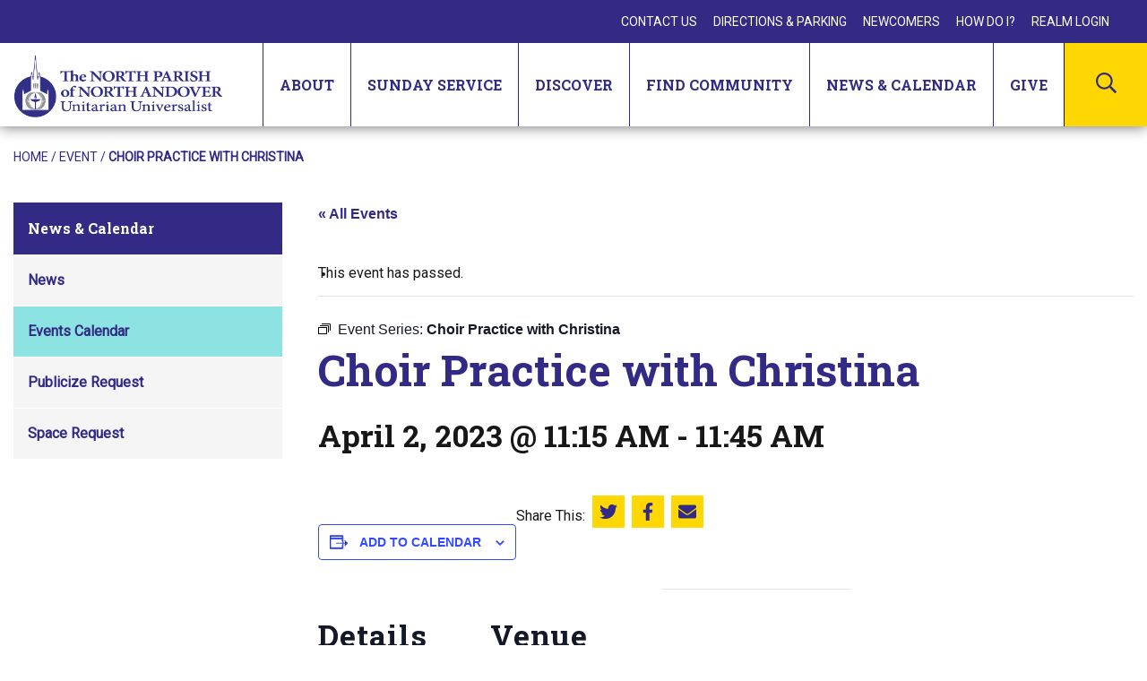

--- FILE ---
content_type: text/html; charset=UTF-8
request_url: https://www.northparish.org/event/choir-practice-with-christina-2023-03-05/2023-04-02/
body_size: 17861
content:
<!DOCTYPE html>

<html lang="en-US" class="no-js no-svg">
	<head>
		<meta charset="UTF-8">
		<meta name="viewport" content="width=device-width, initial-scale=1">
		<link rel="profile" href="http://gmpg.org/xfn/11">

		
		<link href="https://fonts.googleapis.com/css2?family=Roboto+Slab:wght@700;800&family=Roboto:ital@0;1&display=swap" rel="stylesheet">

		<link rel="apple-touch-icon" sizes="57x57" href="/favicon/apple-icon-57x57.png">
		<link rel="apple-touch-icon" sizes="60x60" href="/favicon/apple-icon-60x60.png">
		<link rel="apple-touch-icon" sizes="72x72" href="/favicon/apple-icon-72x72.png">
		<link rel="apple-touch-icon" sizes="76x76" href="/favicon/apple-icon-76x76.png">
		<link rel="apple-touch-icon" sizes="114x114" href="/favicon/apple-icon-114x114.png">
		<link rel="apple-touch-icon" sizes="120x120" href="/favicon/apple-icon-120x120.png">
		<link rel="apple-touch-icon" sizes="144x144" href="/favicon/apple-icon-144x144.png">
		<link rel="apple-touch-icon" sizes="152x152" href="/favicon/apple-icon-152x152.png">
		<link rel="apple-touch-icon" sizes="180x180" href="/favicon/apple-icon-180x180.png">
		<link rel="icon" type="image/png" sizes="192x192"  href="/favicon/android-icon-192x192.png">
		<link rel="icon" type="image/png" sizes="32x32" href="/favicon/favicon-32x32.png">
		<link rel="icon" type="image/png" sizes="96x96" href="/favicon/favicon-96x96.png">
		<link rel="icon" type="image/png" sizes="16x16" href="/favicon/favicon-16x16.png">
		
		<link rel="manifest" crossorigin="use-credentials" href="/manifest.json">

		<meta name="msapplication-TileColor" content="#ffffff">
		<meta name="msapplication-TileImage" content="/favicon/ms-icon-144x144.png">
		<meta name="theme-color" content="#ffffff">

		<script>(function(html){html.className = html.className.replace(/\bno-js\b/,'js')})(document.documentElement);</script>
<meta http-equiv="x-dns-prefetch-control" content="on"><link rel='stylesheet' id='tribe-events-views-v2-bootstrap-datepicker-styles-css' href='https://www.northparish.org/wp-content/plugins/the-events-calendar/vendor/bootstrap-datepicker/css/bootstrap-datepicker.standalone.min.css?ver=6.15.13' type='text/css' media='all' />
<link rel='stylesheet' id='tec-variables-skeleton-css' href='https://www.northparish.org/wp-content/plugins/the-events-calendar/common/build/css/variables-skeleton.css?ver=6.10.1' type='text/css' media='all' />
<link rel='stylesheet' id='tribe-common-skeleton-style-css' href='https://www.northparish.org/wp-content/plugins/the-events-calendar/common/build/css/common-skeleton.css?ver=6.10.1' type='text/css' media='all' />
<link rel='stylesheet' id='tribe-tooltipster-css-css' href='https://www.northparish.org/wp-content/plugins/the-events-calendar/common/vendor/tooltipster/tooltipster.bundle.min.css?ver=6.10.1' type='text/css' media='all' />
<link rel='stylesheet' id='tribe-events-views-v2-skeleton-css' href='https://www.northparish.org/wp-content/plugins/the-events-calendar/build/css/views-skeleton.css?ver=6.15.13' type='text/css' media='all' />
<link rel='stylesheet' id='tec-variables-full-css' href='https://www.northparish.org/wp-content/plugins/the-events-calendar/common/build/css/variables-full.css?ver=6.10.1' type='text/css' media='all' />
<link rel='stylesheet' id='tribe-common-full-style-css' href='https://www.northparish.org/wp-content/plugins/the-events-calendar/common/build/css/common-full.css?ver=6.10.1' type='text/css' media='all' />
<link rel='stylesheet' id='tribe-events-views-v2-full-css' href='https://www.northparish.org/wp-content/plugins/the-events-calendar/build/css/views-full.css?ver=6.15.13' type='text/css' media='all' />
<link rel='stylesheet' id='tribe-events-views-v2-print-css' href='https://www.northparish.org/wp-content/plugins/the-events-calendar/build/css/views-print.css?ver=6.15.13' type='text/css' media='print' />
<link rel='stylesheet' id='tribe-events-pro-views-v2-print-css' href='https://www.northparish.org/wp-content/plugins/events-calendar-pro/build/css/views-print.css?ver=7.7.11' type='text/css' media='print' />
<meta name='robots' content='index, follow, max-image-preview:large, max-snippet:-1, max-video-preview:-1' />

	<!-- This site is optimized with the Yoast SEO plugin v26.6 - https://yoast.com/wordpress/plugins/seo/ -->
	<title>Choir Practice with Christina - The North Parish Church of North Andover</title>
	<link rel="canonical" href="https://www.northparish.org/event/choir-practice-with-christina-2023-03-05/2023-04-02/" />
	<meta property="og:locale" content="en_US" />
	<meta property="og:type" content="article" />
	<meta property="og:title" content="Choir Practice with Christina - The North Parish Church of North Andover" />
	<meta property="og:url" content="https://www.northparish.org/event/choir-practice-with-christina-2023-03-05/2023-04-02/" />
	<meta property="og:site_name" content="The North Parish Church of North Andover" />
	<meta property="article:publisher" content="https://www.facebook.com/NorthParishofNorthAndover" />
	<meta property="article:modified_time" content="2023-02-16T14:21:10+00:00" />
	<meta property="og:image" content="https://www.northparish.org/wp-content/uploads/accessible-walkways.jpeg" />
	<meta property="og:image:width" content="480" />
	<meta property="og:image:height" content="640" />
	<meta property="og:image:type" content="image/jpeg" />
	<meta name="twitter:card" content="summary_large_image" />
	<script type="application/ld+json" class="yoast-schema-graph">{"@context":"https://schema.org","@graph":[{"@type":"WebPage","@id":"https://www.northparish.org/event/choir-practice-with-christina-2023-03-05/2023-04-02/","url":"https://www.northparish.org/event/choir-practice-with-christina-2023-03-05/2023-04-02/","name":"Choir Practice with Christina - The North Parish Church of North Andover","isPartOf":{"@id":"https://www.northparish.org/#website"},"datePublished":"2022-10-11T16:15:37+00:00","dateModified":"2023-02-16T14:21:10+00:00","breadcrumb":{"@id":"https://www.northparish.org/event/choir-practice-with-christina-2023-03-05/2023-04-02/#breadcrumb"},"inLanguage":"en-US","potentialAction":[{"@type":"ReadAction","target":["https://www.northparish.org/event/choir-practice-with-christina-2023-03-05/2023-04-02/"]}]},{"@type":"BreadcrumbList","@id":"https://www.northparish.org/event/choir-practice-with-christina-2023-03-05/2023-04-02/#breadcrumb","itemListElement":[{"@type":"ListItem","position":1,"name":"Home","item":"https://www.northparish.org/"},{"@type":"ListItem","position":2,"name":"Events","item":"https://www.northparish.org/events/"},{"@type":"ListItem","position":3,"name":"Choir Practice with Christina"}]},{"@type":"WebSite","@id":"https://www.northparish.org/#website","url":"https://www.northparish.org/","name":"The North Parish Church of North Andover","description":"Awaken • Nourish • Encourage • Inspire","publisher":{"@id":"https://www.northparish.org/#organization"},"potentialAction":[{"@type":"SearchAction","target":{"@type":"EntryPoint","urlTemplate":"https://www.northparish.org/?s={search_term_string}"},"query-input":{"@type":"PropertyValueSpecification","valueRequired":true,"valueName":"search_term_string"}}],"inLanguage":"en-US"},{"@type":"Organization","@id":"https://www.northparish.org/#organization","name":"The North Parish of North Andover","url":"https://www.northparish.org/","logo":{"@type":"ImageObject","inLanguage":"en-US","@id":"https://www.northparish.org/#/schema/logo/image/","url":"https://www.northparish.org/wp-content/uploads/north-parish-church.png","contentUrl":"https://www.northparish.org/wp-content/uploads/north-parish-church.png","width":232,"height":70,"caption":"The North Parish of North Andover"},"image":{"@id":"https://www.northparish.org/#/schema/logo/image/"},"sameAs":["https://www.facebook.com/NorthParishofNorthAndover","https://www.instagram.com/northparishofnorthandover/","https://www.youtube.com/channel/UCGbC3eJVYUxzUPJIYKCpYXw"]},{"@type":"Event","name":"Choir Practice with Christina","description":"","url":"https://www.northparish.org/event/choir-practice-with-christina-2023-03-05/2023-04-02/","eventAttendanceMode":"https://schema.org/OfflineEventAttendanceMode","eventStatus":"https://schema.org/EventScheduled","startDate":"2023-04-02T11:15:00-04:00","endDate":"2023-04-02T11:45:00-04:00","location":{"@type":"Place","name":"Orange Room at North Parish","description":"","url":"https://www.northparish.org/venue/orange-room-at-north-parish/","address":{"@type":"PostalAddress","streetAddress":"190 Academy Road","addressLocality":"North Andover","addressRegion":"MA","postalCode":"01845","addressCountry":"United States"},"telephone":"","sameAs":""},"@id":"https://www.northparish.org/event/choir-practice-with-christina-2023-03-05/2023-04-02/#event","mainEntityOfPage":{"@id":"https://www.northparish.org/event/choir-practice-with-christina-2023-03-05/2023-04-02/"}}]}</script>
	<!-- / Yoast SEO plugin. -->


<link rel='dns-prefetch' href='//connect.facebook.net' />
<link rel='dns-prefetch' href='//translate.google.com' />
<link rel='dns-prefetch' href='//fonts.googleapis.com' />
<link href='https://fonts.gstatic.com' crossorigin rel='preconnect' />
<link rel="alternate" type="text/calendar" title="The North Parish Church of North Andover &raquo; iCal Feed" href="https://www.northparish.org/events/?ical=1" />
<style id='wp-img-auto-sizes-contain-inline-css' type='text/css'>
img:is([sizes=auto i],[sizes^="auto," i]){contain-intrinsic-size:3000px 1500px}
/*# sourceURL=wp-img-auto-sizes-contain-inline-css */
</style>
<link rel='stylesheet' id='tribe-events-full-pro-calendar-style-css' href='https://www.northparish.org/wp-content/plugins/events-calendar-pro/build/css/tribe-events-pro-full.css?ver=7.7.11' type='text/css' media='all' />
<link rel='stylesheet' id='tribe-events-virtual-skeleton-css' href='https://www.northparish.org/wp-content/plugins/events-calendar-pro/build/css/events-virtual-skeleton.css?ver=7.7.11' type='text/css' media='all' />
<link rel='stylesheet' id='tribe-events-virtual-full-css' href='https://www.northparish.org/wp-content/plugins/events-calendar-pro/build/css/events-virtual-full.css?ver=7.7.11' type='text/css' media='all' />
<link rel='stylesheet' id='tribe-events-virtual-single-skeleton-css' href='https://www.northparish.org/wp-content/plugins/events-calendar-pro/build/css/events-virtual-single-skeleton.css?ver=7.7.11' type='text/css' media='all' />
<link rel='stylesheet' id='tribe-events-virtual-single-full-css' href='https://www.northparish.org/wp-content/plugins/events-calendar-pro/build/css/events-virtual-single-full.css?ver=7.7.11' type='text/css' media='all' />
<link rel='stylesheet' id='tec-events-pro-single-css' href='https://www.northparish.org/wp-content/plugins/events-calendar-pro/build/css/events-single.css?ver=7.7.11' type='text/css' media='all' />
<link rel='stylesheet' id='tribe-events-calendar-pro-style-css' href='https://www.northparish.org/wp-content/plugins/events-calendar-pro/build/css/tribe-events-pro-full.css?ver=7.7.11' type='text/css' media='all' />
<link rel='stylesheet' id='tribe-events-pro-mini-calendar-block-styles-css' href='https://www.northparish.org/wp-content/plugins/events-calendar-pro/build/css/tribe-events-pro-mini-calendar-block.css?ver=7.7.11' type='text/css' media='all' />
<link rel='stylesheet' id='tribe-events-v2-single-skeleton-css' href='https://www.northparish.org/wp-content/plugins/the-events-calendar/build/css/tribe-events-single-skeleton.css?ver=6.15.13' type='text/css' media='all' />
<link rel='stylesheet' id='tribe-events-v2-single-skeleton-full-css' href='https://www.northparish.org/wp-content/plugins/the-events-calendar/build/css/tribe-events-single-full.css?ver=6.15.13' type='text/css' media='all' />
<link rel='stylesheet' id='tribe-events-virtual-single-v2-skeleton-css' href='https://www.northparish.org/wp-content/plugins/events-calendar-pro/build/css/events-virtual-single-v2-skeleton.css?ver=7.7.11' type='text/css' media='all' />
<link rel='stylesheet' id='tribe-events-virtual-single-v2-full-css' href='https://www.northparish.org/wp-content/plugins/events-calendar-pro/build/css/events-virtual-single-v2-full.css?ver=7.7.11' type='text/css' media='all' />
<link rel='stylesheet' id='tribe-events-v2-virtual-single-block-css' href='https://www.northparish.org/wp-content/plugins/events-calendar-pro/build/css/events-virtual-single-block.css?ver=7.7.11' type='text/css' media='all' />
<link rel='stylesheet' id='tec-events-pro-single-style-css' href='https://www.northparish.org/wp-content/plugins/events-calendar-pro/build/css/custom-tables-v1/single.css?ver=7.7.11' type='text/css' media='all' />
<link rel='stylesheet' id='wp-block-library-css' href='https://www.northparish.org/wp-includes/css/dist/block-library/style.min.css?ver=6.9' type='text/css' media='all' />
<style id='global-styles-inline-css' type='text/css'>
:root{--wp--preset--aspect-ratio--square: 1;--wp--preset--aspect-ratio--4-3: 4/3;--wp--preset--aspect-ratio--3-4: 3/4;--wp--preset--aspect-ratio--3-2: 3/2;--wp--preset--aspect-ratio--2-3: 2/3;--wp--preset--aspect-ratio--16-9: 16/9;--wp--preset--aspect-ratio--9-16: 9/16;--wp--preset--color--black: #000000;--wp--preset--color--cyan-bluish-gray: #abb8c3;--wp--preset--color--white: #ffffff;--wp--preset--color--pale-pink: #f78da7;--wp--preset--color--vivid-red: #cf2e2e;--wp--preset--color--luminous-vivid-orange: #ff6900;--wp--preset--color--luminous-vivid-amber: #fcb900;--wp--preset--color--light-green-cyan: #7bdcb5;--wp--preset--color--vivid-green-cyan: #00d084;--wp--preset--color--pale-cyan-blue: #8ed1fc;--wp--preset--color--vivid-cyan-blue: #0693e3;--wp--preset--color--vivid-purple: #9b51e0;--wp--preset--gradient--vivid-cyan-blue-to-vivid-purple: linear-gradient(135deg,rgb(6,147,227) 0%,rgb(155,81,224) 100%);--wp--preset--gradient--light-green-cyan-to-vivid-green-cyan: linear-gradient(135deg,rgb(122,220,180) 0%,rgb(0,208,130) 100%);--wp--preset--gradient--luminous-vivid-amber-to-luminous-vivid-orange: linear-gradient(135deg,rgb(252,185,0) 0%,rgb(255,105,0) 100%);--wp--preset--gradient--luminous-vivid-orange-to-vivid-red: linear-gradient(135deg,rgb(255,105,0) 0%,rgb(207,46,46) 100%);--wp--preset--gradient--very-light-gray-to-cyan-bluish-gray: linear-gradient(135deg,rgb(238,238,238) 0%,rgb(169,184,195) 100%);--wp--preset--gradient--cool-to-warm-spectrum: linear-gradient(135deg,rgb(74,234,220) 0%,rgb(151,120,209) 20%,rgb(207,42,186) 40%,rgb(238,44,130) 60%,rgb(251,105,98) 80%,rgb(254,248,76) 100%);--wp--preset--gradient--blush-light-purple: linear-gradient(135deg,rgb(255,206,236) 0%,rgb(152,150,240) 100%);--wp--preset--gradient--blush-bordeaux: linear-gradient(135deg,rgb(254,205,165) 0%,rgb(254,45,45) 50%,rgb(107,0,62) 100%);--wp--preset--gradient--luminous-dusk: linear-gradient(135deg,rgb(255,203,112) 0%,rgb(199,81,192) 50%,rgb(65,88,208) 100%);--wp--preset--gradient--pale-ocean: linear-gradient(135deg,rgb(255,245,203) 0%,rgb(182,227,212) 50%,rgb(51,167,181) 100%);--wp--preset--gradient--electric-grass: linear-gradient(135deg,rgb(202,248,128) 0%,rgb(113,206,126) 100%);--wp--preset--gradient--midnight: linear-gradient(135deg,rgb(2,3,129) 0%,rgb(40,116,252) 100%);--wp--preset--font-size--small: 13px;--wp--preset--font-size--medium: 20px;--wp--preset--font-size--large: 36px;--wp--preset--font-size--x-large: 42px;--wp--preset--spacing--20: 0.44rem;--wp--preset--spacing--30: 0.67rem;--wp--preset--spacing--40: 1rem;--wp--preset--spacing--50: 1.5rem;--wp--preset--spacing--60: 2.25rem;--wp--preset--spacing--70: 3.38rem;--wp--preset--spacing--80: 5.06rem;--wp--preset--shadow--natural: 6px 6px 9px rgba(0, 0, 0, 0.2);--wp--preset--shadow--deep: 12px 12px 50px rgba(0, 0, 0, 0.4);--wp--preset--shadow--sharp: 6px 6px 0px rgba(0, 0, 0, 0.2);--wp--preset--shadow--outlined: 6px 6px 0px -3px rgb(255, 255, 255), 6px 6px rgb(0, 0, 0);--wp--preset--shadow--crisp: 6px 6px 0px rgb(0, 0, 0);}:where(.is-layout-flex){gap: 0.5em;}:where(.is-layout-grid){gap: 0.5em;}body .is-layout-flex{display: flex;}.is-layout-flex{flex-wrap: wrap;align-items: center;}.is-layout-flex > :is(*, div){margin: 0;}body .is-layout-grid{display: grid;}.is-layout-grid > :is(*, div){margin: 0;}:where(.wp-block-columns.is-layout-flex){gap: 2em;}:where(.wp-block-columns.is-layout-grid){gap: 2em;}:where(.wp-block-post-template.is-layout-flex){gap: 1.25em;}:where(.wp-block-post-template.is-layout-grid){gap: 1.25em;}.has-black-color{color: var(--wp--preset--color--black) !important;}.has-cyan-bluish-gray-color{color: var(--wp--preset--color--cyan-bluish-gray) !important;}.has-white-color{color: var(--wp--preset--color--white) !important;}.has-pale-pink-color{color: var(--wp--preset--color--pale-pink) !important;}.has-vivid-red-color{color: var(--wp--preset--color--vivid-red) !important;}.has-luminous-vivid-orange-color{color: var(--wp--preset--color--luminous-vivid-orange) !important;}.has-luminous-vivid-amber-color{color: var(--wp--preset--color--luminous-vivid-amber) !important;}.has-light-green-cyan-color{color: var(--wp--preset--color--light-green-cyan) !important;}.has-vivid-green-cyan-color{color: var(--wp--preset--color--vivid-green-cyan) !important;}.has-pale-cyan-blue-color{color: var(--wp--preset--color--pale-cyan-blue) !important;}.has-vivid-cyan-blue-color{color: var(--wp--preset--color--vivid-cyan-blue) !important;}.has-vivid-purple-color{color: var(--wp--preset--color--vivid-purple) !important;}.has-black-background-color{background-color: var(--wp--preset--color--black) !important;}.has-cyan-bluish-gray-background-color{background-color: var(--wp--preset--color--cyan-bluish-gray) !important;}.has-white-background-color{background-color: var(--wp--preset--color--white) !important;}.has-pale-pink-background-color{background-color: var(--wp--preset--color--pale-pink) !important;}.has-vivid-red-background-color{background-color: var(--wp--preset--color--vivid-red) !important;}.has-luminous-vivid-orange-background-color{background-color: var(--wp--preset--color--luminous-vivid-orange) !important;}.has-luminous-vivid-amber-background-color{background-color: var(--wp--preset--color--luminous-vivid-amber) !important;}.has-light-green-cyan-background-color{background-color: var(--wp--preset--color--light-green-cyan) !important;}.has-vivid-green-cyan-background-color{background-color: var(--wp--preset--color--vivid-green-cyan) !important;}.has-pale-cyan-blue-background-color{background-color: var(--wp--preset--color--pale-cyan-blue) !important;}.has-vivid-cyan-blue-background-color{background-color: var(--wp--preset--color--vivid-cyan-blue) !important;}.has-vivid-purple-background-color{background-color: var(--wp--preset--color--vivid-purple) !important;}.has-black-border-color{border-color: var(--wp--preset--color--black) !important;}.has-cyan-bluish-gray-border-color{border-color: var(--wp--preset--color--cyan-bluish-gray) !important;}.has-white-border-color{border-color: var(--wp--preset--color--white) !important;}.has-pale-pink-border-color{border-color: var(--wp--preset--color--pale-pink) !important;}.has-vivid-red-border-color{border-color: var(--wp--preset--color--vivid-red) !important;}.has-luminous-vivid-orange-border-color{border-color: var(--wp--preset--color--luminous-vivid-orange) !important;}.has-luminous-vivid-amber-border-color{border-color: var(--wp--preset--color--luminous-vivid-amber) !important;}.has-light-green-cyan-border-color{border-color: var(--wp--preset--color--light-green-cyan) !important;}.has-vivid-green-cyan-border-color{border-color: var(--wp--preset--color--vivid-green-cyan) !important;}.has-pale-cyan-blue-border-color{border-color: var(--wp--preset--color--pale-cyan-blue) !important;}.has-vivid-cyan-blue-border-color{border-color: var(--wp--preset--color--vivid-cyan-blue) !important;}.has-vivid-purple-border-color{border-color: var(--wp--preset--color--vivid-purple) !important;}.has-vivid-cyan-blue-to-vivid-purple-gradient-background{background: var(--wp--preset--gradient--vivid-cyan-blue-to-vivid-purple) !important;}.has-light-green-cyan-to-vivid-green-cyan-gradient-background{background: var(--wp--preset--gradient--light-green-cyan-to-vivid-green-cyan) !important;}.has-luminous-vivid-amber-to-luminous-vivid-orange-gradient-background{background: var(--wp--preset--gradient--luminous-vivid-amber-to-luminous-vivid-orange) !important;}.has-luminous-vivid-orange-to-vivid-red-gradient-background{background: var(--wp--preset--gradient--luminous-vivid-orange-to-vivid-red) !important;}.has-very-light-gray-to-cyan-bluish-gray-gradient-background{background: var(--wp--preset--gradient--very-light-gray-to-cyan-bluish-gray) !important;}.has-cool-to-warm-spectrum-gradient-background{background: var(--wp--preset--gradient--cool-to-warm-spectrum) !important;}.has-blush-light-purple-gradient-background{background: var(--wp--preset--gradient--blush-light-purple) !important;}.has-blush-bordeaux-gradient-background{background: var(--wp--preset--gradient--blush-bordeaux) !important;}.has-luminous-dusk-gradient-background{background: var(--wp--preset--gradient--luminous-dusk) !important;}.has-pale-ocean-gradient-background{background: var(--wp--preset--gradient--pale-ocean) !important;}.has-electric-grass-gradient-background{background: var(--wp--preset--gradient--electric-grass) !important;}.has-midnight-gradient-background{background: var(--wp--preset--gradient--midnight) !important;}.has-small-font-size{font-size: var(--wp--preset--font-size--small) !important;}.has-medium-font-size{font-size: var(--wp--preset--font-size--medium) !important;}.has-large-font-size{font-size: var(--wp--preset--font-size--large) !important;}.has-x-large-font-size{font-size: var(--wp--preset--font-size--x-large) !important;}
/*# sourceURL=global-styles-inline-css */
</style>

<style id='classic-theme-styles-inline-css' type='text/css'>
/*! This file is auto-generated */
.wp-block-button__link{color:#fff;background-color:#32373c;border-radius:9999px;box-shadow:none;text-decoration:none;padding:calc(.667em + 2px) calc(1.333em + 2px);font-size:1.125em}.wp-block-file__button{background:#32373c;color:#fff;text-decoration:none}
/*# sourceURL=/wp-includes/css/classic-themes.min.css */
</style>
<link rel='stylesheet' id='tribe-events-v2-single-blocks-css' href='https://www.northparish.org/wp-content/plugins/the-events-calendar/build/css/tribe-events-single-blocks.css?ver=6.15.13' type='text/css' media='all' />
<link rel='stylesheet' id='google-language-translator-css' href='https://www.northparish.org/wp-content/plugins/google-language-translator/css/style.css?ver=6.0.20' type='text/css' media='' />
<link rel='stylesheet' id='tribe-events-block-event-venue-css' href='https://www.northparish.org/wp-content/plugins/the-events-calendar/build/event-venue/frontend.css?ver=6.15.13' type='text/css' media='all' />
<link rel='stylesheet' id='dab_style-css' href='https://www.northparish.org/wp-content/themes/north-parish/assets/css/style.css?ver=f0eeabdfd830875e49eb7acbe77a208dcbb49a290f7bfe461efcba8dee106011' type='text/css' media='all' />
<link rel='stylesheet' id='dashicons-css' href='https://www.northparish.org/wp-includes/css/dashicons.min.css?ver=6.9' type='text/css' media='all' />
<link rel='stylesheet' id='dab_authenticated_wp-css' href='https://www.northparish.org/wp-content/themes/north-parish/assets/css/authenticated_wp.css' type='text/css' media='all' />
<link rel='stylesheet' id='nparish_base-fonts-css' href='https://fonts.googleapis.com/css?family=Libre+Franklin%3A300%2C300i%2C400%2C400i%2C600%2C600i%2C800%2C800i&#038;subset=latin%2Clatin-ext' type='text/css' media='all' />
<script type="text/javascript" src="https://code.jquery.com/jquery-3.5.1.min.js?ver=3.5.1" id="jquery-core-js"></script>
<script type="text/javascript" src="https://code.jquery.com/jquery-migrate-3.3.0.min.js?ver=3.3.0" id="jquery-migrate-js"></script>
<style>#google_language_translator a{display:none!important;}div.skiptranslate.goog-te-gadget{display:inline!important;}.goog-te-gadget{color:transparent!important;}.goog-te-gadget{font-size:0px!important;}.goog-branding{display:none;}.goog-tooltip{display: none!important;}.goog-tooltip:hover{display: none!important;}.goog-text-highlight{background-color:transparent!important;border:none!important;box-shadow:none!important;}#google_language_translator select.goog-te-combo{color:#32373c;}div.skiptranslate{display:none!important;}body{top:0px!important;}#goog-gt-{display:none!important;}font font{background-color:transparent!important;box-shadow:none!important;position:initial!important;}#glt-translate-trigger{left:20px;right:auto;}#glt-translate-trigger > span{color:#ffffff;}#glt-translate-trigger{background:#f89406;}</style><meta name="tec-api-version" content="v1"><meta name="tec-api-origin" content="https://www.northparish.org"><link rel="alternate" href="https://www.northparish.org/wp-json/tribe/events/v1/events/10006391" />
		<!-- Global site tag (gtag.js) - Google Analytics -->
		<script async src="https://www.googletagmanager.com/gtag/js?id=G-CLTS5K061L"></script>
		<script>
		  window.dataLayer = window.dataLayer || [];
		  function gtag(){dataLayer.push(arguments);}
		  gtag('js', new Date());

		  gtag('config', 'G-CLTS5K061L');
		</script>
	</head>

	<body class="wp-singular tribe_events-template-default single single-tribe_events postid-10006391 wp-theme-north-parish tribe-events-page-template tribe-no-js tribe-filter-live events-single tribe-events-style-full tribe-events-style-theme">

		<div id="page" class="site">
			
			<a class="skip-link" href="#content">
				Skip to content			</a>

						
			<header id="masthead" class="site-header" role="banner">
				<div class="header-inner" id="header-inner">
					
					
					<div class="utility-nav">
						<nav id="utility-navigation-1" class="utility-navigation" role="navigation" aria-label="Utility Menu">
	<div class="menu-utility-menu-container"><ul id="utility-menu-1" class="menu"><li id="menu-item-139" class="menu-item menu-item-type-post_type menu-item-object-page menu-item-139"><a href="https://www.northparish.org/contact-us/">Contact Us</a></li>
<li id="menu-item-138" class="menu-item menu-item-type-post_type menu-item-object-page menu-item-138"><a href="https://www.northparish.org/directions/">Directions &#038; Parking</a></li>
<li id="menu-item-137" class="menu-item menu-item-type-post_type menu-item-object-page menu-item-137"><a href="https://www.northparish.org/newcomers/">Newcomers</a></li>
<li id="menu-item-136" class="menu-item menu-item-type-post_type menu-item-object-page menu-item-136"><a href="https://www.northparish.org/how-do-i/">How Do I?</a></li>
<li id="menu-item-140" class="menu-item menu-item-type-custom menu-item-object-custom menu-item-140"><a target="_blank" href="https://onrealm.org/NorthParish/SignIn">Realm Login</a></li>
</ul></div></nav>
						<div id="google_language_translator" class="default-language-en"></div>					</div>
					<div class="navigation-wrapper">
						<div class="navigation">
							<a href="/" class="logo"><img src="https://www.northparish.org/wp-content/uploads/north-parish-church.png" alt="The North Parish of North Andover Unitarian Universalist" /></a>
							<nav id="site-navigation" class="main-navigation" role="navigation" aria-label="Top Menu">
	<button class="menu-toggle" aria-controls="top-menu" aria-expanded="false">
		<span class="bar top" aria-hidden="true"></span>
		<span class="bar middle" aria-hidden="true"></span>
		<span class="bar bottom" aria-hidden="true"></span>
		<span class="screen-reader-text">Menu</span>
	</button>

	<div class="dropdown-navigation" id="dropdownMenu">
		<div class="dropdown-inner">
			<div class="menu-main-menu-container"><ul id="top-menu" class="menu"><li id="menu-item-2405" class="menu-item menu-item-type-custom menu-item-object-custom menu-item-has-children menu-item-2405"><button class="dropdown-toggle" aria-expanded="false"><span class="title">About</span><svg class="icon icon-plus" aria-hidden="true" role="img"> <use href="#icon-plus" xlink:href="#icon-plus"></use> </svg><svg class="icon icon-minus" aria-hidden="true" role="img"> <use href="#icon-minus" xlink:href="#icon-minus"></use> </svg></button>
<ul class="sub-menu">
	<li id="menu-item-2384" class="menu-item menu-item-type-post_type menu-item-object-page menu-item-2384"><a href="https://www.northparish.org/about/our-beliefs/">Our Beliefs</a></li>
	<li id="menu-item-2385" class="menu-item menu-item-type-post_type menu-item-object-page menu-item-2385"><a href="https://www.northparish.org/about/our-staff/">Our Minister and Staff</a></li>
	<li id="menu-item-2446" class="menu-item menu-item-type-post_type menu-item-object-page menu-item-2446"><a href="https://www.northparish.org/give/membership-2/">Membership</a></li>
	<li id="menu-item-2386" class="menu-item menu-item-type-post_type menu-item-object-page menu-item-2386"><a href="https://www.northparish.org/about/mission-governance/">Mission &#038; Governance</a></li>
	<li id="menu-item-2390" class="menu-item menu-item-type-post_type menu-item-object-page menu-item-2390"><a href="https://www.northparish.org/about/our-space/">Our Space</a></li>
	<li id="menu-item-2387" class="menu-item menu-item-type-post_type menu-item-object-page menu-item-2387"><a href="https://www.northparish.org/about/our-history/">Our History</a></li>
	<li id="menu-item-2389" class="menu-item menu-item-type-post_type menu-item-object-page menu-item-2389"><a href="https://www.northparish.org/about/weddings-memorials/">Weddings &#038; Memorials</a></li>
	<li id="menu-item-2388" class="menu-item menu-item-type-post_type menu-item-object-page menu-item-2388"><a href="https://www.northparish.org/about/general-rentals/">General Rentals</a></li>
</ul>
</li>
<li id="menu-item-2458" class="menu-item menu-item-type-custom menu-item-object-custom menu-item-has-children menu-item-2458"><button class="dropdown-toggle" aria-expanded="false"><span class="title">Sunday Service</span><svg class="icon icon-plus" aria-hidden="true" role="img"> <use href="#icon-plus" xlink:href="#icon-plus"></use> </svg><svg class="icon icon-minus" aria-hidden="true" role="img"> <use href="#icon-minus" xlink:href="#icon-minus"></use> </svg></button>
<ul class="sub-menu">
	<li id="menu-item-2392" class="menu-item menu-item-type-post_type menu-item-object-page menu-item-2392"><a href="https://www.northparish.org/worship/sundays-at-north-parish/">Sundays at North Parish</a></li>
	<li id="menu-item-2393" class="menu-item menu-item-type-post_type menu-item-object-page menu-item-2393"><a href="https://www.northparish.org/worship/elements-of-a-sunday-morning/">Elements of a Sunday Service</a></li>
	<li id="menu-item-2391" class="menu-item menu-item-type-post_type menu-item-object-page menu-item-2391"><a href="https://www.northparish.org/worship/music-programs/">Music Programs</a></li>
	<li id="menu-item-2394" class="menu-item menu-item-type-post_type menu-item-object-page menu-item-2394"><a href="https://www.northparish.org/worship/milestone-celebrations/">Milestones &#038; Celebrations</a></li>
	<li id="menu-item-2395" class="menu-item menu-item-type-post_type menu-item-object-page menu-item-2395"><a href="https://www.northparish.org/worship/child-dedications/">Child Dedications</a></li>
	<li id="menu-item-2396" class="menu-item menu-item-type-post_type menu-item-object-page menu-item-2396"><a href="https://www.northparish.org/worship/service-archive/">Service Archive</a></li>
</ul>
</li>
<li id="menu-item-2459" class="menu-item menu-item-type-custom menu-item-object-custom menu-item-has-children menu-item-2459"><button class="dropdown-toggle" aria-expanded="false"><span class="title">Discover</span><svg class="icon icon-plus" aria-hidden="true" role="img"> <use href="#icon-plus" xlink:href="#icon-plus"></use> </svg><svg class="icon icon-minus" aria-hidden="true" role="img"> <use href="#icon-minus" xlink:href="#icon-minus"></use> </svg></button>
<ul class="sub-menu">
	<li id="menu-item-2412" class="menu-item menu-item-type-post_type menu-item-object-page menu-item-has-children menu-item-2412"><a href="https://www.northparish.org/learning/child-youth-programs/">Child &#038; Youth Programs</a><button class="dropdown-toggle linked-parent" aria-expanded="false"><span class="screen-reader-text">Toggle Menu</span><svg class="icon icon-plus" aria-hidden="true" role="img"> <use href="#icon-plus" xlink:href="#icon-plus"></use> </svg><svg class="icon icon-minus" aria-hidden="true" role="img"> <use href="#icon-minus" xlink:href="#icon-minus"></use> </svg></button>
	<ul class="sub-menu">
		<li id="menu-item-2413" class="menu-item menu-item-type-post_type menu-item-object-page menu-item-2413"><a href="https://www.northparish.org/learning/child-youth-programs/nursery/">Nursery</a></li>
		<li id="menu-item-2414" class="menu-item menu-item-type-post_type menu-item-object-page menu-item-2414"><a href="https://www.northparish.org/learning/child-youth-programs/elementary-programs/">Elementary Programs</a></li>
		<li id="menu-item-2415" class="menu-item menu-item-type-post_type menu-item-object-page menu-item-2415"><a href="https://www.northparish.org/learning/child-youth-programs/youth-programs/">Youth Programs</a></li>
		<li id="menu-item-2411" class="menu-item menu-item-type-post_type menu-item-object-page menu-item-2411"><a href="https://www.northparish.org/learning/child-youth-programs/faqs-for-children-youth-programs/">FAQS for Child and Youth Programs</a></li>
	</ul>
</li>
	<li id="menu-item-2418" class="menu-item menu-item-type-post_type menu-item-object-page menu-item-2418"><a href="https://www.northparish.org/learning/adult-programs/">Adult Programs</a></li>
	<li id="menu-item-2417" class="menu-item menu-item-type-post_type menu-item-object-page menu-item-2417"><a href="https://www.northparish.org/learning/great-pond-sangha/">Great Pond Sangha</a></li>
</ul>
</li>
<li id="menu-item-2406" class="mega-menu menu-item menu-item-type-custom menu-item-object-custom menu-item-has-children menu-item-2406"><button class="dropdown-toggle" aria-expanded="false"><span class="title">Find Community</span><svg class="icon icon-plus" aria-hidden="true" role="img"> <use href="#icon-plus" xlink:href="#icon-plus"></use> </svg><svg class="icon icon-minus" aria-hidden="true" role="img"> <use href="#icon-minus" xlink:href="#icon-minus"></use> </svg></button>
<ul class="sub-menu">
	<li id="menu-item-2421" class="menu-item menu-item-type-post_type menu-item-object-page menu-item-has-children menu-item-2421"><a href="https://www.northparish.org/faith-in-action/within-north-parish/">Get Involved</a><button class="dropdown-toggle linked-parent" aria-expanded="false"><span class="screen-reader-text">Toggle Menu</span><svg class="icon icon-plus" aria-hidden="true" role="img"> <use href="#icon-plus" xlink:href="#icon-plus"></use> </svg><svg class="icon icon-minus" aria-hidden="true" role="img"> <use href="#icon-minus" xlink:href="#icon-minus"></use> </svg></button>
	<ul class="sub-menu">
		<li id="menu-item-2422" class="menu-item menu-item-type-post_type menu-item-object-page menu-item-2422"><a href="https://www.northparish.org/faith-in-action/within-north-parish/sunday-volunteers/">Sunday Volunteers</a></li>
		<li id="menu-item-2425" class="menu-item menu-item-type-post_type menu-item-object-page menu-item-2425"><a href="https://www.northparish.org/faith-in-action/within-north-parish/fun-fundraising/">Fun &#038; Fundraising</a></li>
		<li id="menu-item-2424" class="menu-item menu-item-type-post_type menu-item-object-page menu-item-2424"><a href="https://www.northparish.org/faith-in-action/within-north-parish/lay-leadership/">Lay Leadership</a></li>
		<li id="menu-item-2426" class="menu-item menu-item-type-post_type menu-item-object-page menu-item-2426"><a href="https://www.northparish.org/faith-in-action/within-north-parish/care-for-our-space/">Teams &#038; Committees</a></li>
	</ul>
</li>
	<li id="menu-item-2454" class="menu-item menu-item-type-post_type menu-item-object-page menu-item-has-children menu-item-2454"><a href="https://www.northparish.org/faith-in-action/in-the-larger-community/">Justice Projects</a><button class="dropdown-toggle linked-parent" aria-expanded="false"><span class="screen-reader-text">Toggle Menu</span><svg class="icon icon-plus" aria-hidden="true" role="img"> <use href="#icon-plus" xlink:href="#icon-plus"></use> </svg><svg class="icon icon-minus" aria-hidden="true" role="img"> <use href="#icon-minus" xlink:href="#icon-minus"></use> </svg></button>
	<ul class="sub-menu">
		<li id="menu-item-2437" class="menu-item menu-item-type-post_type menu-item-object-page menu-item-2437"><a href="https://www.northparish.org/faith-in-action/in-the-larger-community/climate-justice/">Climate Justice</a></li>
		<li id="menu-item-2441" class="menu-item menu-item-type-post_type menu-item-object-page menu-item-2441"><a href="https://www.northparish.org/faith-in-action/in-the-larger-community/social-action-council/">Community Action</a></li>
		<li id="menu-item-25020" class="menu-item menu-item-type-post_type menu-item-object-page menu-item-25020"><a href="https://www.northparish.org/faith-in-action/in-the-larger-community/immigration-justice/">Immigration Justice</a></li>
		<li id="menu-item-2438" class="menu-item menu-item-type-post_type menu-item-object-page menu-item-2438"><a href="https://www.northparish.org/faith-in-action/in-the-larger-community/peoples-pantry/">People’s Food Pantry</a></li>
		<li id="menu-item-2440" class="menu-item menu-item-type-post_type menu-item-object-page menu-item-2440"><a href="https://www.northparish.org/faith-in-action/in-the-larger-community/racial-justice/">Racial Justice</a></li>
	</ul>
</li>
	<li id="menu-item-2453" class="menu-item menu-item-type-post_type menu-item-object-page menu-item-has-children menu-item-2453"><a href="https://www.northparish.org/faith-in-action/care-and-support-services/">Small Groups and Support</a><button class="dropdown-toggle linked-parent" aria-expanded="false"><span class="screen-reader-text">Toggle Menu</span><svg class="icon icon-plus" aria-hidden="true" role="img"> <use href="#icon-plus" xlink:href="#icon-plus"></use> </svg><svg class="icon icon-minus" aria-hidden="true" role="img"> <use href="#icon-minus" xlink:href="#icon-minus"></use> </svg></button>
	<ul class="sub-menu">
		<li id="menu-item-2431" class="menu-item menu-item-type-post_type menu-item-object-page menu-item-2431"><a href="https://www.northparish.org/faith-in-action/care-and-support-services/support-groups/">Small Groups</a></li>
		<li id="menu-item-2430" class="menu-item menu-item-type-post_type menu-item-object-page menu-item-2430"><a href="https://www.northparish.org/faith-in-action/care-and-support-services/pastoral-support/">Pastoral Support</a></li>
	</ul>
</li>
</ul>
</li>
<li id="menu-item-2460" class="menu-item menu-item-type-custom menu-item-object-custom menu-item-has-children menu-item-2460"><button class="dropdown-toggle" aria-expanded="false"><span class="title">News &#038; Calendar</span><svg class="icon icon-plus" aria-hidden="true" role="img"> <use href="#icon-plus" xlink:href="#icon-plus"></use> </svg><svg class="icon icon-minus" aria-hidden="true" role="img"> <use href="#icon-minus" xlink:href="#icon-minus"></use> </svg></button>
<ul class="sub-menu">
	<li id="menu-item-2433" class="menu-item menu-item-type-post_type menu-item-object-page current_page_parent menu-item-2433"><a href="https://www.northparish.org/news-events/news/">News</a></li>
	<li id="menu-item-2472" class="menu-item menu-item-type-custom menu-item-object-custom menu-item-2472"><a href="/events/">Events Calendar</a></li>
	<li id="menu-item-5973" class="menu-item menu-item-type-post_type menu-item-object-page menu-item-5973"><a href="https://www.northparish.org/news-events/news/publicize-an-event-or-news-item/">Publicize Request</a></li>
	<li id="menu-item-14711" class="menu-item menu-item-type-post_type menu-item-object-page menu-item-14711"><a href="https://www.northparish.org/space-booking-request/">Space Request</a></li>
</ul>
</li>
<li id="menu-item-2461" class="menu-item menu-item-type-custom menu-item-object-custom menu-item-has-children menu-item-2461"><button class="dropdown-toggle" aria-expanded="false"><span class="title">Give</span><svg class="icon icon-plus" aria-hidden="true" role="img"> <use href="#icon-plus" xlink:href="#icon-plus"></use> </svg><svg class="icon icon-minus" aria-hidden="true" role="img"> <use href="#icon-minus" xlink:href="#icon-minus"></use> </svg></button>
<ul class="sub-menu">
	<li id="menu-item-2444" class="menu-item menu-item-type-post_type menu-item-object-page menu-item-2444"><a href="https://www.northparish.org/give/ways-to-give/">Ways To Give</a></li>
	<li id="menu-item-2443" class="menu-item menu-item-type-post_type menu-item-object-page menu-item-2443"><a href="https://www.northparish.org/give/stewardship/">Being Stewards</a></li>
	<li id="menu-item-2445" class="menu-item menu-item-type-post_type menu-item-object-page menu-item-2445"><a href="https://www.northparish.org/give/annual-giving-pledge/">Annual Giving Pledge</a></li>
	<li id="menu-item-14633" class="menu-item menu-item-type-post_type menu-item-object-page menu-item-14633"><a href="https://www.northparish.org/legacy-planned-giving/">Legacy Planned Giving</a></li>
</ul>
</li>
</ul></div>			
			<nav id="utility-navigation-2" class="utility-navigation" role="navigation" aria-label="Utility Menu">
	<div class="menu-utility-menu-container"><ul id="utility-menu-2" class="menu"><li class="menu-item menu-item-type-post_type menu-item-object-page menu-item-139"><a href="https://www.northparish.org/contact-us/">Contact Us</a></li>
<li class="menu-item menu-item-type-post_type menu-item-object-page menu-item-138"><a href="https://www.northparish.org/directions/">Directions &#038; Parking</a></li>
<li class="menu-item menu-item-type-post_type menu-item-object-page menu-item-137"><a href="https://www.northparish.org/newcomers/">Newcomers</a></li>
<li class="menu-item menu-item-type-post_type menu-item-object-page menu-item-136"><a href="https://www.northparish.org/how-do-i/">How Do I?</a></li>
<li class="menu-item menu-item-type-custom menu-item-object-custom menu-item-140"><a target="_blank" href="https://onrealm.org/NorthParish/SignIn">Realm Login</a></li>
</ul></div></nav>
		</div>
	</div>
</nav>

							<button class="search-toggle" aria-controls="search-menu" aria-expanded="false">
								<svg class="icon icon-search" aria-hidden="true" role="img"> <use href="#icon-search" xlink:href="#icon-search"></use> </svg><span class="screen-reader-text">Search</span>								<span class="close">
									<span class="bar top" aria-hidden="true"></span>
									<span class="bar bottom" aria-hidden="true"></span>
								</span>
							</button>

							<div class="search" id="search-menu">
								

<form role="search" method="get" class="search-form" action="https://www.northparish.org/">
	<label for="search-form-69693fb46cc70">
		<span class="screen-reader-text">Search for:</span>
	</label>
	<input type="search" id="search-form-69693fb46cc70" class="search-field" placeholder="Search &hellip;" value="" name="s" />
	<button type="submit" class="search-submit"><svg class="icon icon-search" aria-hidden="true" role="img"> <use href="#icon-search" xlink:href="#icon-search"></use> </svg><span class="screen-reader-text">Search</span></button>
</form>
							</div>
						</div>
					</div>
				</div>
			</header>

			<div id="content" class="site-content">

	
	<main id="main" class="site-main has-left listing-page" role="main">
		<div id="breadcrumbs"><a href="https://www.northparish.org">Home</a> / <a href="https://www.northparish.org/event/">Event</a> / <span class="current">Choir Practice with Christina</span></div>					<div class="left">
				<nav id="section-navigation" class="section-navigation" role="navigation" aria-label="Section Menu">
	<button class="section-toggle" id="section-toggle" aria-controls="section-menu" aria-expanded="false">
		In This Section<svg class="icon icon-plus" aria-hidden="true" role="img"> <use href="#icon-plus" xlink:href="#icon-plus"></use> </svg><svg class="icon icon-minus" aria-hidden="true" role="img"> <use href="#icon-minus" xlink:href="#icon-minus"></use> </svg>	</button>
	<div class="menu-main-menu-container"><ul id="section-menu" class="menu"><li class="menu-item menu-item-type-custom menu-item-object-custom menu-item-has-children menu-item-2405"><button class="dropdown-toggle" aria-expanded="false"><span class="title">About</span><svg class="icon icon-plus" aria-hidden="true" role="img"> <use href="#icon-plus" xlink:href="#icon-plus"></use> </svg><svg class="icon icon-minus" aria-hidden="true" role="img"> <use href="#icon-minus" xlink:href="#icon-minus"></use> </svg></button>
<ul class="sub-menu">
	<li class="menu-item menu-item-type-post_type menu-item-object-page menu-item-2384"><a href="https://www.northparish.org/about/our-beliefs/">Our Beliefs</a></li>
	<li class="menu-item menu-item-type-post_type menu-item-object-page menu-item-2385"><a href="https://www.northparish.org/about/our-staff/">Our Minister and Staff</a></li>
	<li class="menu-item menu-item-type-post_type menu-item-object-page menu-item-2446"><a href="https://www.northparish.org/give/membership-2/">Membership</a></li>
	<li class="menu-item menu-item-type-post_type menu-item-object-page menu-item-2386"><a href="https://www.northparish.org/about/mission-governance/">Mission &#038; Governance</a></li>
	<li class="menu-item menu-item-type-post_type menu-item-object-page menu-item-2390"><a href="https://www.northparish.org/about/our-space/">Our Space</a></li>
	<li class="menu-item menu-item-type-post_type menu-item-object-page menu-item-2387"><a href="https://www.northparish.org/about/our-history/">Our History</a></li>
	<li class="menu-item menu-item-type-post_type menu-item-object-page menu-item-2389"><a href="https://www.northparish.org/about/weddings-memorials/">Weddings &#038; Memorials</a></li>
	<li class="menu-item menu-item-type-post_type menu-item-object-page menu-item-2388"><a href="https://www.northparish.org/about/general-rentals/">General Rentals</a></li>
</ul>
</li>
<li class="menu-item menu-item-type-custom menu-item-object-custom menu-item-has-children menu-item-2458"><button class="dropdown-toggle" aria-expanded="false"><span class="title">Sunday Service</span><svg class="icon icon-plus" aria-hidden="true" role="img"> <use href="#icon-plus" xlink:href="#icon-plus"></use> </svg><svg class="icon icon-minus" aria-hidden="true" role="img"> <use href="#icon-minus" xlink:href="#icon-minus"></use> </svg></button>
<ul class="sub-menu">
	<li class="menu-item menu-item-type-post_type menu-item-object-page menu-item-2392"><a href="https://www.northparish.org/worship/sundays-at-north-parish/">Sundays at North Parish</a></li>
	<li class="menu-item menu-item-type-post_type menu-item-object-page menu-item-2393"><a href="https://www.northparish.org/worship/elements-of-a-sunday-morning/">Elements of a Sunday Service</a></li>
	<li class="menu-item menu-item-type-post_type menu-item-object-page menu-item-2391"><a href="https://www.northparish.org/worship/music-programs/">Music Programs</a></li>
	<li class="menu-item menu-item-type-post_type menu-item-object-page menu-item-2394"><a href="https://www.northparish.org/worship/milestone-celebrations/">Milestones &#038; Celebrations</a></li>
	<li class="menu-item menu-item-type-post_type menu-item-object-page menu-item-2395"><a href="https://www.northparish.org/worship/child-dedications/">Child Dedications</a></li>
	<li class="menu-item menu-item-type-post_type menu-item-object-page menu-item-2396"><a href="https://www.northparish.org/worship/service-archive/">Service Archive</a></li>
</ul>
</li>
<li class="menu-item menu-item-type-custom menu-item-object-custom menu-item-has-children menu-item-2459"><button class="dropdown-toggle" aria-expanded="false"><span class="title">Discover</span><svg class="icon icon-plus" aria-hidden="true" role="img"> <use href="#icon-plus" xlink:href="#icon-plus"></use> </svg><svg class="icon icon-minus" aria-hidden="true" role="img"> <use href="#icon-minus" xlink:href="#icon-minus"></use> </svg></button>
<ul class="sub-menu">
	<li class="menu-item menu-item-type-post_type menu-item-object-page menu-item-has-children menu-item-2412"><a href="https://www.northparish.org/learning/child-youth-programs/">Child &#038; Youth Programs</a><button class="dropdown-toggle linked-parent" aria-expanded="false"><span class="screen-reader-text">Toggle Menu</span><svg class="icon icon-plus" aria-hidden="true" role="img"> <use href="#icon-plus" xlink:href="#icon-plus"></use> </svg><svg class="icon icon-minus" aria-hidden="true" role="img"> <use href="#icon-minus" xlink:href="#icon-minus"></use> </svg></button>
	<ul class="sub-menu">
		<li class="menu-item menu-item-type-post_type menu-item-object-page menu-item-2413"><a href="https://www.northparish.org/learning/child-youth-programs/nursery/">Nursery</a></li>
		<li class="menu-item menu-item-type-post_type menu-item-object-page menu-item-2414"><a href="https://www.northparish.org/learning/child-youth-programs/elementary-programs/">Elementary Programs</a></li>
		<li class="menu-item menu-item-type-post_type menu-item-object-page menu-item-2415"><a href="https://www.northparish.org/learning/child-youth-programs/youth-programs/">Youth Programs</a></li>
		<li class="menu-item menu-item-type-post_type menu-item-object-page menu-item-2411"><a href="https://www.northparish.org/learning/child-youth-programs/faqs-for-children-youth-programs/">FAQS for Child and Youth Programs</a></li>
	</ul>
</li>
	<li class="menu-item menu-item-type-post_type menu-item-object-page menu-item-2418"><a href="https://www.northparish.org/learning/adult-programs/">Adult Programs</a></li>
	<li class="menu-item menu-item-type-post_type menu-item-object-page menu-item-2417"><a href="https://www.northparish.org/learning/great-pond-sangha/">Great Pond Sangha</a></li>
</ul>
</li>
<li class="mega-menu menu-item menu-item-type-custom menu-item-object-custom menu-item-has-children menu-item-2406"><button class="dropdown-toggle" aria-expanded="false"><span class="title">Find Community</span><svg class="icon icon-plus" aria-hidden="true" role="img"> <use href="#icon-plus" xlink:href="#icon-plus"></use> </svg><svg class="icon icon-minus" aria-hidden="true" role="img"> <use href="#icon-minus" xlink:href="#icon-minus"></use> </svg></button>
<ul class="sub-menu">
	<li class="menu-item menu-item-type-post_type menu-item-object-page menu-item-has-children menu-item-2421"><a href="https://www.northparish.org/faith-in-action/within-north-parish/">Get Involved</a><button class="dropdown-toggle linked-parent" aria-expanded="false"><span class="screen-reader-text">Toggle Menu</span><svg class="icon icon-plus" aria-hidden="true" role="img"> <use href="#icon-plus" xlink:href="#icon-plus"></use> </svg><svg class="icon icon-minus" aria-hidden="true" role="img"> <use href="#icon-minus" xlink:href="#icon-minus"></use> </svg></button>
	<ul class="sub-menu">
		<li class="menu-item menu-item-type-post_type menu-item-object-page menu-item-2422"><a href="https://www.northparish.org/faith-in-action/within-north-parish/sunday-volunteers/">Sunday Volunteers</a></li>
		<li class="menu-item menu-item-type-post_type menu-item-object-page menu-item-2425"><a href="https://www.northparish.org/faith-in-action/within-north-parish/fun-fundraising/">Fun &#038; Fundraising</a></li>
		<li class="menu-item menu-item-type-post_type menu-item-object-page menu-item-2424"><a href="https://www.northparish.org/faith-in-action/within-north-parish/lay-leadership/">Lay Leadership</a></li>
		<li class="menu-item menu-item-type-post_type menu-item-object-page menu-item-2426"><a href="https://www.northparish.org/faith-in-action/within-north-parish/care-for-our-space/">Teams &#038; Committees</a></li>
	</ul>
</li>
	<li class="menu-item menu-item-type-post_type menu-item-object-page menu-item-has-children menu-item-2454"><a href="https://www.northparish.org/faith-in-action/in-the-larger-community/">Justice Projects</a><button class="dropdown-toggle linked-parent" aria-expanded="false"><span class="screen-reader-text">Toggle Menu</span><svg class="icon icon-plus" aria-hidden="true" role="img"> <use href="#icon-plus" xlink:href="#icon-plus"></use> </svg><svg class="icon icon-minus" aria-hidden="true" role="img"> <use href="#icon-minus" xlink:href="#icon-minus"></use> </svg></button>
	<ul class="sub-menu">
		<li class="menu-item menu-item-type-post_type menu-item-object-page menu-item-2437"><a href="https://www.northparish.org/faith-in-action/in-the-larger-community/climate-justice/">Climate Justice</a></li>
		<li class="menu-item menu-item-type-post_type menu-item-object-page menu-item-2441"><a href="https://www.northparish.org/faith-in-action/in-the-larger-community/social-action-council/">Community Action</a></li>
		<li class="menu-item menu-item-type-post_type menu-item-object-page menu-item-25020"><a href="https://www.northparish.org/faith-in-action/in-the-larger-community/immigration-justice/">Immigration Justice</a></li>
		<li class="menu-item menu-item-type-post_type menu-item-object-page menu-item-2438"><a href="https://www.northparish.org/faith-in-action/in-the-larger-community/peoples-pantry/">People’s Food Pantry</a></li>
		<li class="menu-item menu-item-type-post_type menu-item-object-page menu-item-2440"><a href="https://www.northparish.org/faith-in-action/in-the-larger-community/racial-justice/">Racial Justice</a></li>
	</ul>
</li>
	<li class="menu-item menu-item-type-post_type menu-item-object-page menu-item-has-children menu-item-2453"><a href="https://www.northparish.org/faith-in-action/care-and-support-services/">Small Groups and Support</a><button class="dropdown-toggle linked-parent" aria-expanded="false"><span class="screen-reader-text">Toggle Menu</span><svg class="icon icon-plus" aria-hidden="true" role="img"> <use href="#icon-plus" xlink:href="#icon-plus"></use> </svg><svg class="icon icon-minus" aria-hidden="true" role="img"> <use href="#icon-minus" xlink:href="#icon-minus"></use> </svg></button>
	<ul class="sub-menu">
		<li class="menu-item menu-item-type-post_type menu-item-object-page menu-item-2431"><a href="https://www.northparish.org/faith-in-action/care-and-support-services/support-groups/">Small Groups</a></li>
		<li class="menu-item menu-item-type-post_type menu-item-object-page menu-item-2430"><a href="https://www.northparish.org/faith-in-action/care-and-support-services/pastoral-support/">Pastoral Support</a></li>
	</ul>
</li>
</ul>
</li>
<li class="menu-item menu-item-type-custom menu-item-object-custom menu-item-has-children menu-item-2460"><button class="dropdown-toggle" aria-expanded="false"><span class="title">News &#038; Calendar</span><svg class="icon icon-plus" aria-hidden="true" role="img"> <use href="#icon-plus" xlink:href="#icon-plus"></use> </svg><svg class="icon icon-minus" aria-hidden="true" role="img"> <use href="#icon-minus" xlink:href="#icon-minus"></use> </svg></button>
<ul class="sub-menu">
	<li class="menu-item menu-item-type-post_type menu-item-object-page current_page_parent menu-item-2433"><a href="https://www.northparish.org/news-events/news/">News</a></li>
	<li class="menu-item menu-item-type-custom menu-item-object-custom menu-item-2472"><a href="/events/">Events Calendar</a></li>
	<li class="menu-item menu-item-type-post_type menu-item-object-page menu-item-5973"><a href="https://www.northparish.org/news-events/news/publicize-an-event-or-news-item/">Publicize Request</a></li>
	<li class="menu-item menu-item-type-post_type menu-item-object-page menu-item-14711"><a href="https://www.northparish.org/space-booking-request/">Space Request</a></li>
</ul>
</li>
<li class="menu-item menu-item-type-custom menu-item-object-custom menu-item-has-children menu-item-2461"><button class="dropdown-toggle" aria-expanded="false"><span class="title">Give</span><svg class="icon icon-plus" aria-hidden="true" role="img"> <use href="#icon-plus" xlink:href="#icon-plus"></use> </svg><svg class="icon icon-minus" aria-hidden="true" role="img"> <use href="#icon-minus" xlink:href="#icon-minus"></use> </svg></button>
<ul class="sub-menu">
	<li class="menu-item menu-item-type-post_type menu-item-object-page menu-item-2444"><a href="https://www.northparish.org/give/ways-to-give/">Ways To Give</a></li>
	<li class="menu-item menu-item-type-post_type menu-item-object-page menu-item-2443"><a href="https://www.northparish.org/give/stewardship/">Being Stewards</a></li>
	<li class="menu-item menu-item-type-post_type menu-item-object-page menu-item-2445"><a href="https://www.northparish.org/give/annual-giving-pledge/">Annual Giving Pledge</a></li>
	<li class="menu-item menu-item-type-post_type menu-item-object-page menu-item-14633"><a href="https://www.northparish.org/legacy-planned-giving/">Legacy Planned Giving</a></li>
</ul>
</li>
</ul></div></nav>			</div>
			<div class="right">
						<section id="tribe-events-pg-template" class="tribe-events-pg-template" role="main"><div class="tribe-events-before-html"></div><span class="tribe-events-ajax-loading"><img class="tribe-events-spinner-medium" src="https://www.northparish.org/wp-content/plugins/the-events-calendar/src/resources/images/tribe-loading.gif" alt="Loading Events" /></span>
<div id="tribe-events-content" class="tribe-events-single">

	<p class="tribe-events-back">
		<a href="https://www.northparish.org/events/"> &laquo; All Events</a>
	</p>

	<!-- Notices -->
	<div class="tribe-events-notices"><ul><li>This event has passed.</li></ul></div><div  class="tribe-events-series-relationship-single-marker tribe-common" >
	<span class="tribe-events-series-relationship-single-marker__icon">
		
<svg  class="tribe-common-c-svgicon tribe-common-c-svgicon--series tribe-events-series-relationship-single-marker__icon-svg"  width="14" height="12" viewBox="0 0 14 12" fill="none" xmlns="http://www.w3.org/2000/svg" aria-hidden="true">
	<rect x="0.5" y="4.5" width="9" height="7" />
	<path d="M2 2.5H11.5V10" />
	<path d="M4 0.5H13.5V8" />
</svg>
	</span>
	<span class="tribe-events-series-relationship-single-marker__prefix">
		Event Series:	</span>

	<a
		href="https://www.northparish.org/series/choir-practice-with-christina-3/"
		class="tribe-events-series-relationship-single-marker__title tribe-common-cta--alt"
	>
		<span class="tec_series_marker__title" >
			Choir Practice with Christina		</span>
	</a>
</div>

	<h1 class="tribe-events-single-event-title">Choir Practice with Christina</h1>
	<div class="tribe-events-schedule tribe-clearfix">
		<h2><span class="tribe-event-date-start">April 2, 2023 @ 11:15 AM</span> - <span class="tribe-event-time">11:45 AM</span></h2>			</div>

	<!-- Event header -->
	<div id="tribe-events-header"  data-title="Choir Practice with Christina - The North Parish Church of North Andover" data-viewtitle="Choir Practice with Christina">
		<!-- Navigation -->
		<nav class="tribe-events-nav-pagination" aria-label="Event Navigation">
			<ul class="tribe-events-sub-nav">
				<li class="tribe-events-nav-previous"><a href="https://www.northparish.org/event/jyg-2/2023-04-02/"><span>&laquo;</span> JYG</a></li>
				<li class="tribe-events-nav-next"><a href="https://www.northparish.org/event/grief-circle/2023-04-02/">Grief Circle <span>&raquo;</span></a></li>
			</ul>
			<!-- .tribe-events-sub-nav -->
		</nav>
	</div>
	<!-- #tribe-events-header -->

			<div id="post-10006391" class="post-10006391 tribe_events type-tribe_events status-publish hentry tribe-recurring-event tribe-recurring-event-parent">
			<!-- Event featured image, but exclude link -->
			
			<!-- Event content -->
						<div class="tribe-events-single-event-description tribe-events-content">
							</div>
			<!-- .tribe-events-single-event-description -->
			<div class="tribe-events tribe-common">
	<div class="tribe-events-c-subscribe-dropdown__container">
		<div class="tribe-events-c-subscribe-dropdown">
			<div class="tribe-common-c-btn-border tribe-events-c-subscribe-dropdown__button">
				<svg
	 class="tribe-common-c-svgicon tribe-common-c-svgicon--cal-export tribe-events-c-subscribe-dropdown__export-icon" 	aria-hidden="true"
	viewBox="0 0 23 17"
	xmlns="http://www.w3.org/2000/svg"
>
	<path fill-rule="evenodd" clip-rule="evenodd" d="M.128.896V16.13c0 .211.145.383.323.383h15.354c.179 0 .323-.172.323-.383V.896c0-.212-.144-.383-.323-.383H.451C.273.513.128.684.128.896Zm16 6.742h-.901V4.679H1.009v10.729h14.218v-3.336h.901V7.638ZM1.01 1.614h14.218v2.058H1.009V1.614Z" />
	<path d="M20.5 9.846H8.312M18.524 6.953l2.89 2.909-2.855 2.855" stroke-width="1.2" stroke-linecap="round" stroke-linejoin="round"/>
</svg>
				<button
					class="tribe-events-c-subscribe-dropdown__button-text"
					aria-expanded="false"
					aria-controls="tribe-events-subscribe-dropdown-content"
					aria-label="View links to add events to your calendar"
				>
					Add to calendar				</button>
				<svg
	 class="tribe-common-c-svgicon tribe-common-c-svgicon--caret-down tribe-events-c-subscribe-dropdown__button-icon" 	aria-hidden="true"
	viewBox="0 0 10 7"
	xmlns="http://www.w3.org/2000/svg"
>
	<path fill-rule="evenodd" clip-rule="evenodd" d="M1.008.609L5 4.6 8.992.61l.958.958L5 6.517.05 1.566l.958-.958z" class="tribe-common-c-svgicon__svg-fill"/>
</svg>
			</div>
			<div id="tribe-events-subscribe-dropdown-content" class="tribe-events-c-subscribe-dropdown__content">
				<ul class="tribe-events-c-subscribe-dropdown__list">
											
<li class="tribe-events-c-subscribe-dropdown__list-item tribe-events-c-subscribe-dropdown__list-item--gcal">
	<a
		href="https://www.google.com/calendar/event?action=TEMPLATE&#038;dates=20230402T111500/20230402T114500&#038;text=Choir%20Practice%20with%20Christina&#038;location=Orange%20Room%20at%20North%20Parish,%20190%20Academy%20Road,%20North%20Andover,%20MA,%2001845,%20United%20States&#038;trp=false&#038;ctz=America/New_York&#038;sprop=website:https://www.northparish.org"
		class="tribe-events-c-subscribe-dropdown__list-item-link"
		target="_blank"
		rel="noopener noreferrer nofollow noindex"
	>
		Google Calendar	</a>
</li>
											
<li class="tribe-events-c-subscribe-dropdown__list-item tribe-events-c-subscribe-dropdown__list-item--ical">
	<a
		href="webcal://www.northparish.org/event/choir-practice-with-christina-2023-03-05/2023-04-02/?ical=1"
		class="tribe-events-c-subscribe-dropdown__list-item-link"
		target="_blank"
		rel="noopener noreferrer nofollow noindex"
	>
		iCalendar	</a>
</li>
											
<li class="tribe-events-c-subscribe-dropdown__list-item tribe-events-c-subscribe-dropdown__list-item--outlook-365">
	<a
		href="https://outlook.office.com/owa/?path=/calendar/action/compose&#038;rrv=addevent&#038;startdt=2023-04-02T11%3A15%3A00-04%3A00&#038;enddt=2023-04-02T11%3A45%3A00-04%3A00&#038;location=Orange%20Room%20at%20North%20Parish,%20190%20Academy%20Road,%20North%20Andover,%20MA,%2001845,%20United%20States&#038;subject=Choir%20Practice%20with%20Christina&#038;body"
		class="tribe-events-c-subscribe-dropdown__list-item-link"
		target="_blank"
		rel="noopener noreferrer nofollow noindex"
	>
		Outlook 365	</a>
</li>
											
<li class="tribe-events-c-subscribe-dropdown__list-item tribe-events-c-subscribe-dropdown__list-item--outlook-live">
	<a
		href="https://outlook.live.com/owa/?path=/calendar/action/compose&#038;rrv=addevent&#038;startdt=2023-04-02T11%3A15%3A00-04%3A00&#038;enddt=2023-04-02T11%3A45%3A00-04%3A00&#038;location=Orange%20Room%20at%20North%20Parish,%20190%20Academy%20Road,%20North%20Andover,%20MA,%2001845,%20United%20States&#038;subject=Choir%20Practice%20with%20Christina&#038;body"
		class="tribe-events-c-subscribe-dropdown__list-item-link"
		target="_blank"
		rel="noopener noreferrer nofollow noindex"
	>
		Outlook Live	</a>
</li>
									</ul>
			</div>
		</div>
	</div>
</div>

			<ul class="social-sharing">
	<li>Share This:</li>
				    	<li class="twitter"><a href="http://www.twitter.com/share?url=https://www.northparish.org/event/choir-practice-with-christina-2023-03-05/2023-04-02/" target="_blank"><span class="screen-reader-text">Share this on Twitter</span><svg class="icon icon-twitter" aria-hidden="true" role="img"> <use href="#icon-twitter" xlink:href="#icon-twitter"></use> </svg></a></li>
			    			    	<li class="facebook"><a href="https://www.facebook.com/sharer/sharer.php?u=https://www.northparish.org/event/choir-practice-with-christina-2023-03-05/2023-04-02/" target="_blank"><span class="screen-reader-text">Share this on Facebook</span><svg class="icon icon-facebook" aria-hidden="true" role="img"> <use href="#icon-facebook" xlink:href="#icon-facebook"></use> </svg></a></li>
			    					<li class="email"><a href="mailto:?subject=North Parish Church - Choir Practice with Christina&body=Click here to view the article https://www.northparish.org/event/choir-practice-with-christina-2023-03-05/2023-04-02/" target="_blank"><span class="screen-reader-text">Email this page</span><svg class="icon icon-envelope" aria-hidden="true" role="img"> <use href="#icon-envelope" xlink:href="#icon-envelope"></use> </svg></a></li>
			    </ul>
			<!-- Event meta -->
						
	<div class="tribe-events-single-section tribe-events-event-meta primary tribe-clearfix">


<div class="tribe-events-meta-group tribe-events-meta-group-details">
	<h2 class="tribe-events-single-section-title"> Details </h2>
	<ul class="tribe-events-meta-list">

		
			<li class="tribe-events-meta-item">
				<span class="tribe-events-start-date-label tribe-events-meta-label">Date:</span>
				<span class="tribe-events-meta-value">
					<abbr class="tribe-events-abbr tribe-events-start-date published dtstart" title="2023-04-02"> April 2, 2023 </abbr>
				</span>
			</li>

			<li class="tribe-events-meta-item">
				<span class="tribe-events-start-time-label tribe-events-meta-label">Time:</span>
				<span class="tribe-events-meta-value">
					<div class="tribe-events-abbr tribe-events-start-time published dtstart" title="2023-04-02">
						<div class="tribe-recurring-event-time">11:15 AM - 11:45 AM</div>											</div>
				</span>
			</li>

		
				<dt class="tec-events-pro-series-meta-detail--label">Series: </dt>
		<dd class="tec-events-pro-series-meta-detail--link">
			<a
				title="Choir Practice with Christina"
				href="https://www.northparish.org/series/choir-practice-with-christina-3/"
			>
				Choir Practice with Christina			</a>
		</dd>
		
		
		
		
		
			</ul>
</div>

<div class="tribe-events-meta-group tribe-events-meta-group-venue">
	<h2 class="tribe-events-single-section-title"> Venue </h2>
	<ul class="tribe-events-meta-list">
				<li class="tribe-events-meta-item tribe-venue"> <a href="https://www.northparish.org/venue/orange-room-at-north-parish/">Orange Room at North Parish</a> </li>

									<li class="tribe-events-meta-item tribe-venue-location">
					<address class="tribe-events-address">
						<span class="tribe-address">

<span class="tribe-street-address">190 Academy Road</span>
	
		<br>
		<span class="tribe-locality">North Andover</span><span class="tribe-delimiter">,</span>

	<abbr class="tribe-region tribe-events-abbr" title="Massachusetts">MA</abbr>

	<span class="tribe-postal-code">01845</span>

	<span class="tribe-country-name">United States</span>

</span>

													<a class="tribe-events-gmap" href="https://maps.google.com/maps?f=q&#038;source=s_q&#038;hl=en&#038;geocode=&#038;q=190+Academy+Road+North+Andover+MA+01845+United+States" title="Click to view a Google Map" target="_blank" rel="noreferrer noopener">+ Google Map</a>											</address>
				</li>
			
			
					
			</ul>
</div>
<div class="tribe-events-meta-group tribe-events-meta-group-gmap">
<div class="tribe-events-venue-map">
	
<iframe
  title="Google maps iframe displaying the address to Orange Room at North Parish"
  aria-label="Venue location map"
  width="100%"
  height="350px"
  frameborder="0" style="border:0"
  src="https://www.google.com/maps/embed/v1/place?key=AIzaSyDNsicAsP6-VuGtAb1O9riI3oc_NOb7IOU&#038;q=190+Academy+Road+North+Andover+MA+01845+United+States+&#038;zoom=10" allowfullscreen>
</iframe>
</div>
</div>
	</div>


					</div> <!-- #post-x -->
			
	<!-- Event footer -->
	<div id="tribe-events-footer">
		<!-- Navigation -->
		<nav class="tribe-events-nav-pagination" aria-label="Event Navigation">
			<ul class="tribe-events-sub-nav">
				<li class="tribe-events-nav-previous"><a href="https://www.northparish.org/event/jyg-2/2023-04-02/"><span>&laquo;</span> JYG</a></li>
				<li class="tribe-events-nav-next"><a href="https://www.northparish.org/event/grief-circle/2023-04-02/">Grief Circle <span>&raquo;</span></a></li>
			</ul>
			<!-- .tribe-events-sub-nav -->
		</nav>
	</div>
	<!-- #tribe-events-footer -->

</div><!-- #tribe-events-content --><div class="tribe-events-after-html"></div>
<!--
This calendar is powered by The Events Calendar.
http://evnt.is/18wn
-->
</section>			</div>
		
	</main><!-- #main -->


			</div><!-- #content -->
			
			
			<footer id="colophon" class="site-footer">
				<div class="column-wrapper">
					<div class="column text">
						<p><a href="https://www.northparish.org/"><img loading="lazy" decoding="async" class="alignnone size-full wp-image-192" src="https://www.northparish.org/wp-content/uploads/north-parish-church.png" alt="The North Parish of North Andover Unitarian Universalist" width="232" height="70" /></a></p>
<p>190 Academy Road<br />
North Andover, MA 01845<br />
978-687-7948<br />
office@northparish.org</p>
					</div>
					<div class="column menu">
						<nav id="footer-navigation" class="footer-navigation" role="navigation" aria-label="Footer Menu">
	<div class="menu-footer-menu-container"><ul id="footer-menu" class="menu"><li id="menu-item-135" class="menu-item menu-item-type-post_type menu-item-object-page menu-item-135"><a href="https://www.northparish.org/contact-us/">Contact Us</a></li>
<li id="menu-item-134" class="menu-item menu-item-type-post_type menu-item-object-page menu-item-134"><a href="https://www.northparish.org/directions/">Directions &#038; Parking</a></li>
<li id="menu-item-133" class="menu-item menu-item-type-post_type menu-item-object-page menu-item-133"><a href="https://www.northparish.org/accessibility/">Accessibility</a></li>
<li id="menu-item-132" class="menu-item menu-item-type-post_type menu-item-object-page menu-item-132"><a href="https://www.northparish.org/privacy/">Privacy</a></li>
<li id="menu-item-131" class="menu-item menu-item-type-post_type menu-item-object-page menu-item-131"><a href="https://www.northparish.org/terms/">Terms &#038; Conditions</a></li>
</ul></div></nav>
					</div>
					<div class="column newsletter-social">
						<h2 class="h3">Weekly E-News</h2>
<p><a href="/sign-up-for-weekly-e-news/">Sign up for our weekly e-news</a></p>
														<h3>Connect with us</h3>
								<nav class="social-navigation" role="navigation" aria-label="Footer Social Links Menu">
									<div class="menu-social-navigation-container"><ul id="menu-social-navigation" class="social-links-menu"><li id="menu-item-114" class="menu-item menu-item-type-custom menu-item-object-custom menu-item-114"><a target="_blank" href="https://www.facebook.com/NorthParishofNorthAndover"><span class="screen-reader-text">Follow us on Facebook</span><svg class="icon icon-facebook" aria-hidden="true" role="img"> <use href="#icon-facebook" xlink:href="#icon-facebook"></use> </svg></a></li>
<li id="menu-item-115" class="menu-item menu-item-type-custom menu-item-object-custom menu-item-115"><a target="_blank" href="https://www.instagram.com/northparishofnorthandover/"><span class="screen-reader-text">Follow us on Instagram</span><svg class="icon icon-instagram" aria-hidden="true" role="img"> <use href="#icon-instagram" xlink:href="#icon-instagram"></use> </svg></a></li>
<li id="menu-item-116" class="menu-item menu-item-type-custom menu-item-object-custom menu-item-116"><a target="_blank" href="https://www.youtube.com/channel/UCGbC3eJVYUxzUPJIYKCpYXw"><span class="screen-reader-text">YouTube</span><svg class="icon icon-youtube" aria-hidden="true" role="img"> <use href="#icon-youtube" xlink:href="#icon-youtube"></use> </svg></a></li>
<li id="menu-item-24340" class="menu-item menu-item-type-custom menu-item-object-custom menu-item-24340"><a href="https://bsky.app/profile/northparishuu.bsky.social"><span class="screen-reader-text">Blue Sky</span><svg class="icon icon-chain" aria-hidden="true" role="img"> <use href="#icon-chain" xlink:href="#icon-chain"></use> </svg></a></li>
</ul></div>								</nav><!-- .social-navigation -->
												</div>
					<div class="column extra">
						<ul class="icon-text">
<li><img loading="lazy" decoding="async" src="https://www.northparish.org/wp-content/uploads/lgbtq.png" alt="LGBTQ Friendly" width="36" height="36" />LGBTQ Friendly</li>
<li><img loading="lazy" decoding="async" class="alignnone size-full wp-image-297" src="https://www.northparish.org/wp-content/uploads/accessible.png" alt="Accessible" width="36" height="36" />Accessible</li>
<li><img loading="lazy" decoding="async" src="https://www.northparish.org/wp-content/uploads/green-sanctuary.png" alt="Green Sanctuary" width="36" height="36" />Green Sanctuary</li>
<li><img loading="lazy" decoding="async" src="https://www.northparish.org/wp-content/uploads/unitarian.png" alt="Unitarian Universalist Association" width="36" height="36" />Unitarian Universalist Association</li>
</ul>
					</div>
				</div>
				<div class="sub-footer"><p>© 2021 The North Parish of North Andover. All rights reserved.</p>
</div>			</footer><!-- #colophon -->
		</div><!-- #page -->
		<script type="speculationrules">
{"prefetch":[{"source":"document","where":{"and":[{"href_matches":"/*"},{"not":{"href_matches":["/wp-*.php","/wp-admin/*","/wp-content/uploads/*","/wp-content/*","/wp-content/plugins/*","/wp-content/themes/north-parish/*","/*\\?(.+)"]}},{"not":{"selector_matches":"a[rel~=\"nofollow\"]"}},{"not":{"selector_matches":".no-prefetch, .no-prefetch a"}}]},"eagerness":"conservative"}]}
</script>
<div id='glt-footer'></div><script>function GoogleLanguageTranslatorInit() { new google.translate.TranslateElement({pageLanguage: 'en', includedLanguages:'ar,zh-TW,en,fr,ht,pt,es,vi', layout: google.translate.TranslateElement.InlineLayout.HORIZONTAL, autoDisplay: false}, 'google_language_translator');}</script>		<script>
		( function ( body ) {
			'use strict';
			body.className = body.className.replace( /\btribe-no-js\b/, 'tribe-js' );
		} )( document.body );
		</script>
		<script> /* <![CDATA[ */var tribe_l10n_datatables = {"aria":{"sort_ascending":": activate to sort column ascending","sort_descending":": activate to sort column descending"},"length_menu":"Show _MENU_ entries","empty_table":"No data available in table","info":"Showing _START_ to _END_ of _TOTAL_ entries","info_empty":"Showing 0 to 0 of 0 entries","info_filtered":"(filtered from _MAX_ total entries)","zero_records":"No matching records found","search":"Search:","all_selected_text":"All items on this page were selected. ","select_all_link":"Select all pages","clear_selection":"Clear Selection.","pagination":{"all":"All","next":"Next","previous":"Previous"},"select":{"rows":{"0":"","_":": Selected %d rows","1":": Selected 1 row"}},"datepicker":{"dayNames":["Sunday","Monday","Tuesday","Wednesday","Thursday","Friday","Saturday"],"dayNamesShort":["Sun","Mon","Tue","Wed","Thu","Fri","Sat"],"dayNamesMin":["S","M","T","W","T","F","S"],"monthNames":["January","February","March","April","May","June","July","August","September","October","November","December"],"monthNamesShort":["January","February","March","April","May","June","July","August","September","October","November","December"],"monthNamesMin":["Jan","Feb","Mar","Apr","May","Jun","Jul","Aug","Sep","Oct","Nov","Dec"],"nextText":"Next","prevText":"Prev","currentText":"Today","closeText":"Done","today":"Today","clear":"Clear"}};/* ]]> */ </script><link rel='stylesheet' id='tribe-events-pro-views-v2-skeleton-css' href='https://www.northparish.org/wp-content/plugins/events-calendar-pro/build/css/views-skeleton.css?ver=7.7.11' type='text/css' media='all' />
<link rel='stylesheet' id='tribe-events-pro-views-v2-full-css' href='https://www.northparish.org/wp-content/plugins/events-calendar-pro/build/css/views-full.css?ver=7.7.11' type='text/css' media='all' />
<script type="text/javascript" src="https://connect.facebook.net/en_US/sdk.js?ver=7.7.11" id="tec-virtual-fb-sdk-js"></script>
<script type="text/javascript" src="https://www.northparish.org/wp-content/plugins/the-events-calendar/vendor/bootstrap-datepicker/js/bootstrap-datepicker.min.js?ver=6.15.13" id="tribe-events-views-v2-bootstrap-datepicker-js"></script>
<script type="text/javascript" src="https://www.northparish.org/wp-content/plugins/the-events-calendar/common/build/js/tribe-common.js?ver=9c44e11f3503a33e9540" id="tribe-common-js"></script>
<script type="text/javascript" src="https://www.northparish.org/wp-content/plugins/the-events-calendar/build/js/views/breakpoints.js?ver=4208de2df2852e0b91ec" id="tribe-events-views-v2-breakpoints-js"></script>
<script type="text/javascript" src="https://www.northparish.org/wp-content/plugins/the-events-calendar/build/js/views/viewport.js?ver=3e90f3ec254086a30629" id="tribe-events-views-v2-viewport-js"></script>
<script type="text/javascript" src="https://www.northparish.org/wp-content/plugins/the-events-calendar/build/js/views/accordion.js?ver=b0cf88d89b3e05e7d2ef" id="tribe-events-views-v2-accordion-js"></script>
<script type="text/javascript" src="https://www.northparish.org/wp-content/plugins/the-events-calendar/build/js/views/view-selector.js?ver=a8aa8890141fbcc3162a" id="tribe-events-views-v2-view-selector-js"></script>
<script type="text/javascript" src="https://www.northparish.org/wp-content/plugins/the-events-calendar/build/js/views/ical-links.js?ver=0dadaa0667a03645aee4" id="tribe-events-views-v2-ical-links-js"></script>
<script type="text/javascript" src="https://www.northparish.org/wp-content/plugins/the-events-calendar/build/js/views/navigation-scroll.js?ver=eba0057e0fd877f08e9d" id="tribe-events-views-v2-navigation-scroll-js"></script>
<script type="text/javascript" src="https://www.northparish.org/wp-content/plugins/the-events-calendar/build/js/views/multiday-events.js?ver=780fd76b5b819e3a6ece" id="tribe-events-views-v2-multiday-events-js"></script>
<script type="text/javascript" src="https://www.northparish.org/wp-content/plugins/the-events-calendar/build/js/views/month-mobile-events.js?ver=cee03bfee0063abbd5b8" id="tribe-events-views-v2-month-mobile-events-js"></script>
<script type="text/javascript" src="https://www.northparish.org/wp-content/plugins/the-events-calendar/build/js/views/month-grid.js?ver=b5773d96c9ff699a45dd" id="tribe-events-views-v2-month-grid-js"></script>
<script type="text/javascript" src="https://www.northparish.org/wp-content/plugins/the-events-calendar/common/vendor/tooltipster/tooltipster.bundle.min.js?ver=6.10.1" id="tribe-tooltipster-js"></script>
<script type="text/javascript" src="https://www.northparish.org/wp-content/plugins/the-events-calendar/build/js/views/tooltip.js?ver=82f9d4de83ed0352be8e" id="tribe-events-views-v2-tooltip-js"></script>
<script type="text/javascript" src="https://www.northparish.org/wp-content/plugins/the-events-calendar/build/js/views/events-bar.js?ver=3825b4a45b5c6f3f04b9" id="tribe-events-views-v2-events-bar-js"></script>
<script type="text/javascript" src="https://www.northparish.org/wp-content/plugins/the-events-calendar/build/js/views/events-bar-inputs.js?ver=e3710df171bb081761bd" id="tribe-events-views-v2-events-bar-inputs-js"></script>
<script type="text/javascript" src="https://www.northparish.org/wp-content/plugins/the-events-calendar/build/js/views/datepicker.js?ver=4fd11aac95dc95d3b90a" id="tribe-events-views-v2-datepicker-js"></script>
<script type="text/javascript" src="https://www.northparish.org/wp-content/plugins/the-events-calendar/common/build/js/user-agent.js?ver=da75d0bdea6dde3898df" id="tec-user-agent-js"></script>
<script type="text/javascript" src="https://www.northparish.org/wp-includes/js/jquery/ui/core.min.js?ver=1.13.3" id="jquery-ui-core-js"></script>
<script type="text/javascript" src="https://www.northparish.org/wp-includes/js/jquery/ui/mouse.min.js?ver=1.13.3" id="jquery-ui-mouse-js"></script>
<script type="text/javascript" src="https://www.northparish.org/wp-includes/js/jquery/ui/draggable.min.js?ver=1.13.3" id="jquery-ui-draggable-js"></script>
<script type="text/javascript" src="https://www.northparish.org/wp-content/plugins/events-calendar-pro/vendor/nanoscroller/jquery.nanoscroller.min.js?ver=7.7.11" id="tribe-events-pro-views-v2-nanoscroller-js"></script>
<script type="text/javascript" src="https://www.northparish.org/wp-content/plugins/events-calendar-pro/build/js/views/week-grid-scroller.js?ver=55603c48744d0cb2b3b4" id="tribe-events-pro-views-v2-week-grid-scroller-js"></script>
<script type="text/javascript" src="https://www.northparish.org/wp-content/plugins/events-calendar-pro/build/js/views/week-day-selector.js?ver=536b386612fdfdf333a6" id="tribe-events-pro-views-v2-week-day-selector-js"></script>
<script type="text/javascript" src="https://www.northparish.org/wp-content/plugins/events-calendar-pro/build/js/views/week-multiday-toggle.js?ver=69dd4df02cf23f824e9a" id="tribe-events-pro-views-v2-week-multiday-toggle-js"></script>
<script type="text/javascript" src="https://www.northparish.org/wp-content/plugins/events-calendar-pro/build/js/views/week-event-link.js?ver=334de69daa29ae826020" id="tribe-events-pro-views-v2-week-event-link-js"></script>
<script type="text/javascript" src="https://www.northparish.org/wp-content/plugins/events-calendar-pro/build/js/views/map-events-scroller.js?ver=23e0a112f2a065e8e1d5" id="tribe-events-pro-views-v2-map-events-scroller-js"></script>
<script type="text/javascript" src="https://www.northparish.org/wp-content/plugins/events-calendar-pro/vendor/swiper/dist/js/swiper.min.js?ver=7.7.11" id="tribe-swiper-js"></script>
<script type="text/javascript" src="https://www.northparish.org/wp-content/plugins/events-calendar-pro/build/js/views/map-no-venue-modal.js?ver=6437a60c9a943cf8f472" id="tribe-events-pro-views-v2-map-no-venue-modal-js"></script>
<script type="text/javascript" src="https://www.northparish.org/wp-content/plugins/events-calendar-pro/build/js/views/map-provider-google-maps.js?ver=ecf90f33549e461a1048" id="tribe-events-pro-views-v2-map-provider-google-maps-js"></script>
<script type="text/javascript" src="https://www.northparish.org/wp-content/plugins/events-calendar-pro/build/js/views/map-events.js?ver=12685890ea84c4d19079" id="tribe-events-pro-views-v2-map-events-js"></script>
<script type="text/javascript" src="https://www.northparish.org/wp-content/plugins/events-calendar-pro/build/js/views/tooltip-pro.js?ver=815dcb1c3f3ef0030d5f" id="tribe-events-pro-views-v2-tooltip-pro-js"></script>
<script type="text/javascript" src="https://www.northparish.org/wp-content/plugins/events-calendar-pro/build/js/views/multiday-events-pro.js?ver=e17e8468e24cffc6f312" id="tribe-events-pro-views-v2-multiday-events-pro-js"></script>
<script type="text/javascript" src="https://www.northparish.org/wp-content/plugins/events-calendar-pro/build/js/views/toggle-recurrence.js?ver=fc28903018fdbc8c4161" id="tribe-events-pro-views-v2-toggle-recurrence-js"></script>
<script type="text/javascript" src="https://www.northparish.org/wp-content/plugins/events-calendar-pro/build/js/views/datepicker-pro.js?ver=4f8807dfbd3260f16a53" id="tribe-events-pro-views-v2-datepicker-pro-js"></script>
<script type="text/javascript" id="tribe-events-virtual-single-js-js-extra">
/* <![CDATA[ */
var tribe_events_virtual_settings = {"facebookAppId":""};
//# sourceURL=tribe-events-virtual-single-js-js-extra
/* ]]> */
</script>
<script type="text/javascript" src="https://www.northparish.org/wp-content/plugins/events-calendar-pro/build/js/events-virtual-single.js?ver=4731ac05fcfb45427486" id="tribe-events-virtual-single-js-js"></script>
<script type="text/javascript" src="https://www.northparish.org/wp-content/plugins/google-language-translator/js/scripts.js?ver=6.0.20" id="scripts-js"></script>
<script type="text/javascript" src="//translate.google.com/translate_a/element.js?cb=GoogleLanguageTranslatorInit" id="scripts-google-js"></script>
<script type="text/javascript" id="nparish_base-script-js-extra">
/* <![CDATA[ */
var nparish_baseScreenReaderText = {"quote":"\u003Csvg class=\"icon icon-quote-right\" aria-hidden=\"true\" role=\"img\"\u003E \u003Cuse href=\"#icon-quote-right\" xlink:href=\"#icon-quote-right\"\u003E\u003C/use\u003E \u003C/svg\u003E"};
//# sourceURL=nparish_base-script-js-extra
/* ]]> */
</script>
<script type="text/javascript" src="https://www.northparish.org/wp-content/themes/north-parish/assets/js/build/main.min.js?ver=2927fe58f8dbbc54d6ee7d49cc7674bef0465b93dda2119365b83b4d5c71ea68" id="nparish_base-script-js"></script>
<script type="text/javascript" src="https://www.northparish.org/wp-content/plugins/the-events-calendar/common/build/js/utils/query-string.js?ver=694b0604b0c8eafed657" id="tribe-query-string-js"></script>
<script src='https://www.northparish.org/wp-content/plugins/the-events-calendar/common/build/js/underscore-before.js'></script>
<script type="text/javascript" src="https://www.northparish.org/wp-includes/js/underscore.min.js?ver=1.13.7" id="underscore-js"></script>
<script src='https://www.northparish.org/wp-content/plugins/the-events-calendar/common/build/js/underscore-after.js'></script>
<script type="text/javascript" src="https://www.northparish.org/wp-includes/js/dist/hooks.min.js?ver=dd5603f07f9220ed27f1" id="wp-hooks-js"></script>
<script defer type="text/javascript" src="https://www.northparish.org/wp-content/plugins/the-events-calendar/build/js/views/manager.js?ver=6ff3be8cc3be5b9c56e7" id="tribe-events-views-v2-manager-js"></script>
<svg style="position: absolute; width: 0; height: 0; overflow: hidden;" version="1.1" xmlns="http://www.w3.org/2000/svg" xmlns:xlink="http://www.w3.org/1999/xlink">
<defs>
<symbol id="icon-search" viewBox="0 0 512 512"><path fill="currentColor" d="M508.5 468.9L387.1 347.5c-2.3-2.3-5.3-3.5-8.5-3.5h-13.2c31.5-36.5 50.6-84 50.6-136C416 93.1 322.9 0 208 0S0 93.1 0 208s93.1 208 208 208c52 0 99.5-19.1 136-50.6v13.2c0 3.2 1.3 6.2 3.5 8.5l121.4 121.4c4.7 4.7 12.3 4.7 17 0l22.6-22.6c4.7-4.7 4.7-12.3 0-17zM208 368c-88.4 0-160-71.6-160-160S119.6 48 208 48s160 71.6 160 160-71.6 160-160 160z"></path>
</symbol>
<symbol id="icon-phone" viewBox="0 0 512 512"><path fill="currentColor" d="M497.39 361.8l-112-48a24 24 0 0 0-28 6.9l-49.6 60.6A370.66 370.66 0 0 1 130.6 204.11l60.6-49.6a23.94 23.94 0 0 0 6.9-28l-48-112A24.16 24.16 0 0 0 122.6.61l-104 24A24 24 0 0 0 0 48c0 256.5 207.9 464 464 464a24 24 0 0 0 23.4-18.6l24-104a24.29 24.29 0 0 0-14.01-27.6z"></path>
</symbol>
<symbol id="icon-envelope" viewBox="0 0 512 512"><path fill="currentColor" d="M502.3 190.8c3.9-3.1 9.7-.2 9.7 4.7V400c0 26.5-21.5 48-48 48H48c-26.5 0-48-21.5-48-48V195.6c0-5 5.7-7.8 9.7-4.7 22.4 17.4 52.1 39.5 154.1 113.6 21.1 15.4 56.7 47.8 92.2 47.6 35.7.3 72-32.8 92.3-47.6 102-74.1 131.6-96.3 154-113.7zM256 320c23.2.4 56.6-29.2 73.4-41.4 132.7-96.3 142.8-104.7 173.4-128.7 5.8-4.5 9.2-11.5 9.2-18.9v-19c0-26.5-21.5-48-48-48H48C21.5 64 0 85.5 0 112v19c0 7.4 3.4 14.3 9.2 18.9 30.6 23.9 40.7 32.4 173.4 128.7 16.8 12.2 50.2 41.8 73.4 41.4z"></path>
</symbol>
<symbol id="icon-close" viewBox="0 0 320 512"><path fill="currentColor" d="M207.6 256l107.72-107.72c6.23-6.23 6.23-16.34 0-22.58l-25.03-25.03c-6.23-6.23-16.34-6.23-22.58 0L160 208.4 52.28 100.68c-6.23-6.23-16.34-6.23-22.58 0L4.68 125.7c-6.23 6.23-6.23 16.34 0 22.58L112.4 256 4.68 363.72c-6.23 6.23-6.23 16.34 0 22.58l25.03 25.03c6.23 6.23 16.34 6.23 22.58 0L160 303.6l107.72 107.72c6.23 6.23 16.34 6.23 22.58 0l25.03-25.03c6.23-6.23 6.23-16.34 0-22.58L207.6 256z"></path>
</symbol>
<symbol id="icon-angle-down" viewBox="0 0 320 512"><path fill="currentColor" d="M151.5 347.8L3.5 201c-4.7-4.7-4.7-12.3 0-17l19.8-19.8c4.7-4.7 12.3-4.7 17 0L160 282.7l119.7-118.5c4.7-4.7 12.3-4.7 17 0l19.8 19.8c4.7 4.7 4.7 12.3 0 17l-148 146.8c-4.7 4.7-12.3 4.7-17 0z"></path>
</symbol>
<symbol id="icon-chevron-down" viewBox="0 0 256 512"><path fill="currentColor" d="M231.293 473.899l19.799-19.799c4.686-4.686 4.686-12.284 0-16.971L70.393 256 251.092 74.87c4.686-4.686 4.686-12.284 0-16.971L231.293 38.1c-4.686-4.686-12.284-4.686-16.971 0L4.908 247.515c-4.686 4.686-4.686 12.284 0 16.971L214.322 473.9c4.687 4.686 12.285 4.686 16.971-.001z"></path>
</symbol>
<symbol id="icon-chevron-right" viewBox="0 0 320 512"><path fill="currentColor" d="M285.476 272.971L91.132 467.314c-9.373 9.373-24.569 9.373-33.941 0l-22.667-22.667c-9.357-9.357-9.375-24.522-.04-33.901L188.505 256 34.484 101.255c-9.335-9.379-9.317-24.544.04-33.901l22.667-22.667c9.373-9.373 24.569-9.373 33.941 0L285.475 239.03c9.373 9.372 9.373 24.568.001 33.941z"></path>
</symbol>
<symbol id="icon-chevron-left" viewBox="0 0 320 512"><path fill="currentColor" d="M34.52 239.03L228.87 44.69c9.37-9.37 24.57-9.37 33.94 0l22.67 22.67c9.36 9.36 9.37 24.52.04 33.9L131.49 256l154.02 154.75c9.34 9.38 9.32 24.54-.04 33.9l-22.67 22.67c-9.37 9.37-24.57 9.37-33.94 0L34.52 272.97c-9.37-9.37-9.37-24.57 0-33.94z"></path>
</symbol>
<symbol id="icon-folder-open" viewBox="0 0 34 32">
<path class="path1" d="M33.554 17q0 0.554-0.554 1.179l-6 7.071q-0.768 0.911-2.152 1.545t-2.563 0.634h-19.429q-0.607 0-1.080-0.232t-0.473-0.768q0-0.554 0.554-1.179l6-7.071q0.768-0.911 2.152-1.545t2.563-0.634h19.429q0.607 0 1.080 0.232t0.473 0.768zM27.429 10.857v2.857h-14.857q-1.679 0-3.518 0.848t-2.929 2.134l-6.107 7.179q0-0.071-0.009-0.223t-0.009-0.223v-17.143q0-1.643 1.179-2.821t2.821-1.179h5.714q1.643 0 2.821 1.179t1.179 2.821v0.571h9.714q1.643 0 2.821 1.179t1.179 2.821z"></path>
</symbol>
<symbol id="icon-twitter" viewBox="0 0 512 512"><path fill="currentColor" d="M459.37 151.716c.325 4.548.325 9.097.325 13.645 0 138.72-105.583 298.558-298.558 298.558-59.452 0-114.68-17.219-161.137-47.106 8.447.974 16.568 1.299 25.34 1.299 49.055 0 94.213-16.568 130.274-44.832-46.132-.975-84.792-31.188-98.112-72.772 6.498.974 12.995 1.624 19.818 1.624 9.421 0 18.843-1.3 27.614-3.573-48.081-9.747-84.143-51.98-84.143-102.985v-1.299c13.969 7.797 30.214 12.67 47.431 13.319-28.264-18.843-46.781-51.005-46.781-87.391 0-19.492 5.197-37.36 14.294-52.954 51.655 63.675 129.3 105.258 216.365 109.807-1.624-7.797-2.599-15.918-2.599-24.04 0-57.828 46.782-104.934 104.934-104.934 30.213 0 57.502 12.67 76.67 33.137 23.715-4.548 46.456-13.32 66.599-25.34-7.798 24.366-24.366 44.833-46.132 57.827 21.117-2.273 41.584-8.122 60.426-16.243-14.292 20.791-32.161 39.308-52.628 54.253z"></path>
</symbol>
<symbol id="icon-facebook" viewBox="0 0 320 512"><path fill="currentColor" d="M279.14 288l14.22-92.66h-88.91v-60.13c0-25.35 12.42-50.06 52.24-50.06h40.42V6.26S260.43 0 225.36 0c-73.22 0-121.08 44.38-121.08 124.72v70.62H22.89V288h81.39v224h100.17V288z"></path>
</symbol>
<symbol id="icon-bars" viewBox="0 0 448 512"><path fill="currentColor" d="M436 124H12c-6.627 0-12-5.373-12-12V80c0-6.627 5.373-12 12-12h424c6.627 0 12 5.373 12 12v32c0 6.627-5.373 12-12 12zm0 160H12c-6.627 0-12-5.373-12-12v-32c0-6.627 5.373-12 12-12h424c6.627 0 12 5.373 12 12v32c0 6.627-5.373 12-12 12zm0 160H12c-6.627 0-12-5.373-12-12v-32c0-6.627 5.373-12 12-12h424c6.627 0 12 5.373 12 12v32c0 6.627-5.373 12-12 12z"></path>
</symbol>
<symbol id="icon-linkedin" viewBox="0 0 448 512"><path fill="currentColor" d="M100.28 448H7.4V148.9h92.88zM53.79 108.1C24.09 108.1 0 83.5 0 53.8a53.79 53.79 0 0 1 107.58 0c0 29.7-24.1 54.3-53.79 54.3zM447.9 448h-92.68V302.4c0-34.7-.7-79.2-48.29-79.2-48.29 0-55.69 37.7-55.69 76.7V448h-92.78V148.9h89.08v40.8h1.3c12.4-23.5 42.69-48.3 87.88-48.3 94 0 111.28 61.9 111.28 142.3V448z"></path>
</symbol>
<symbol id="icon-youtube" viewBox="0 0 576 512"><path fill="currentColor" d="M549.655 124.083c-6.281-23.65-24.787-42.276-48.284-48.597C458.781 64 288 64 288 64S117.22 64 74.629 75.486c-23.497 6.322-42.003 24.947-48.284 48.597-11.412 42.867-11.412 132.305-11.412 132.305s0 89.438 11.412 132.305c6.281 23.65 24.787 41.5 48.284 47.821C117.22 448 288 448 288 448s170.78 0 213.371-11.486c23.497-6.321 42.003-24.171 48.284-47.821 11.412-42.867 11.412-132.305 11.412-132.305s0-89.438-11.412-132.305zm-317.51 213.508V175.185l142.739 81.205-142.739 81.201z"></path>
</symbol>
<symbol id="icon-instagram" viewBox="0 0 448 512"><path fill="currentColor" d="M224.1 141c-63.6 0-114.9 51.3-114.9 114.9s51.3 114.9 114.9 114.9S339 319.5 339 255.9 287.7 141 224.1 141zm0 189.6c-41.1 0-74.7-33.5-74.7-74.7s33.5-74.7 74.7-74.7 74.7 33.5 74.7 74.7-33.6 74.7-74.7 74.7zm146.4-194.3c0 14.9-12 26.8-26.8 26.8-14.9 0-26.8-12-26.8-26.8s12-26.8 26.8-26.8 26.8 12 26.8 26.8zm76.1 27.2c-1.7-35.9-9.9-67.7-36.2-93.9-26.2-26.2-58-34.4-93.9-36.2-37-2.1-147.9-2.1-184.9 0-35.8 1.7-67.6 9.9-93.9 36.1s-34.4 58-36.2 93.9c-2.1 37-2.1 147.9 0 184.9 1.7 35.9 9.9 67.7 36.2 93.9s58 34.4 93.9 36.2c37 2.1 147.9 2.1 184.9 0 35.9-1.7 67.7-9.9 93.9-36.2 26.2-26.2 34.4-58 36.2-93.9 2.1-37 2.1-147.8 0-184.8zM398.8 388c-7.8 19.6-22.9 34.7-42.6 42.6-29.5 11.7-99.5 9-132.1 9s-102.7 2.6-132.1-9c-19.6-7.8-34.7-22.9-42.6-42.6-11.7-29.5-9-99.5-9-132.1s-2.6-102.7 9-132.1c7.8-19.6 22.9-34.7 42.6-42.6 29.5-11.7 99.5-9 132.1-9s102.7-2.6 132.1 9c19.6 7.8 34.7 22.9 42.6 42.6 11.7 29.5 9 99.5 9 132.1s2.7 102.7-9 132.1z"></path>
</symbol>
<symbol id="icon-pinterest-p" viewBox="0 0 448 512"><path fill="currentColor" d="M448 80v352c0 26.5-21.5 48-48 48H154.4c9.8-16.4 22.4-40 27.4-59.3 3-11.5 15.3-58.4 15.3-58.4 8 15.3 31.4 28.2 56.3 28.2 74.1 0 127.4-68.1 127.4-152.7 0-81.1-66.2-141.8-151.4-141.8-106 0-162.2 71.1-162.2 148.6 0 36 19.2 80.8 49.8 95.1 4.7 2.2 7.1 1.2 8.2-3.3.8-3.4 5-20.1 6.8-27.8.6-2.5.3-4.6-1.7-7-10.1-12.3-18.3-34.9-18.3-56 0-54.2 41-106.6 110.9-106.6 60.3 0 102.6 41.1 102.6 99.9 0 66.4-33.5 112.4-77.2 112.4-24.1 0-42.1-19.9-36.4-44.4 6.9-29.2 20.3-60.7 20.3-81.8 0-53-75.5-45.7-75.5 25 0 21.7 7.3 36.5 7.3 36.5-31.4 132.8-36.1 134.5-29.6 192.6l2.2.8H48c-26.5 0-48-21.5-48-48V80c0-26.5 21.5-48 48-48h352c26.5 0 48 21.5 48 48z"></path>
</symbol>
<symbol id="icon-vimeo" viewBox="0 0 448 512"><path fill="currentColor" d="M403.2 32H44.8C20.1 32 0 52.1 0 76.8v358.4C0 459.9 20.1 480 44.8 480h358.4c24.7 0 44.8-20.1 44.8-44.8V76.8c0-24.7-20.1-44.8-44.8-44.8zM377 180.8c-1.4 31.5-23.4 74.7-66 129.4-44 57.2-81.3 85.8-111.7 85.8-18.9 0-34.8-17.4-47.9-52.3-25.5-93.3-36.4-148-57.4-148-2.4 0-10.9 5.1-25.4 15.2l-15.2-19.6c37.3-32.8 72.9-69.2 95.2-71.2 25.2-2.4 40.7 14.8 46.5 51.7 20.7 131.2 29.9 151 67.6 91.6 13.5-21.4 20.8-37.7 21.8-48.9 3.5-33.2-25.9-30.9-45.8-22.4 15.9-52.1 46.3-77.4 91.2-76 33.3.9 49 22.5 47.1 64.7z"></path>
</symbol>
<symbol id="icon-hashtag" viewBox="0 0 448 512"><path fill="currentColor" d="M443.524 190.109l4.286-24c1.313-7.355-4.342-14.109-11.813-14.109h-89.045l18.909-105.89c1.313-7.355-4.342-14.11-11.813-14.11h-24.38a12 12 0 0 0-11.813 9.89L298.192 152h-111.24l18.909-105.89c1.313-7.355-4.342-14.11-11.813-14.11h-24.38a12 12 0 0 0-11.813 9.89L138.192 152H44.86a12 12 0 0 0-11.813 9.891l-4.286 24C27.448 193.246 33.103 200 40.575 200h89.045l-20 112H16.289a12 12 0 0 0-11.813 9.891l-4.286 24C-1.123 353.246 4.532 360 12.003 360h89.045L82.139 465.891C80.826 473.246 86.481 480 93.953 480h24.38a12 12 0 0 0 11.813-9.891L149.808 360h111.24l-18.909 105.891c-1.313 7.355 4.342 14.109 11.813 14.109h24.38a12 12 0 0 0 11.813-9.891L309.808 360h93.331a12 12 0 0 0 11.813-9.891l4.286-24c1.313-7.355-4.342-14.109-11.813-14.109H318.38l20-112h93.331a12 12 0 0 0 11.813-9.891zM269.62 312H158.38l20-112h111.24l-20 112z"></path>
</symbol>
<symbol id="icon-chain" viewBox="0 0 512 512"><path fill="currentColor" d="M314.222 197.78c51.091 51.091 54.377 132.287 9.75 187.16-6.242 7.73-2.784 3.865-84.94 86.02-54.696 54.696-143.266 54.745-197.99 0-54.711-54.69-54.734-143.255 0-197.99 32.773-32.773 51.835-51.899 63.409-63.457 7.463-7.452 20.331-2.354 20.486 8.192a173.31 173.31 0 0 0 4.746 37.828c.966 4.029-.272 8.269-3.202 11.198L80.632 312.57c-32.755 32.775-32.887 85.892 0 118.8 32.775 32.755 85.892 32.887 118.8 0l75.19-75.2c32.718-32.725 32.777-86.013 0-118.79a83.722 83.722 0 0 0-22.814-16.229c-4.623-2.233-7.182-7.25-6.561-12.346 1.356-11.122 6.296-21.885 14.815-30.405l4.375-4.375c3.625-3.626 9.177-4.594 13.76-2.294 12.999 6.524 25.187 15.211 36.025 26.049zM470.958 41.04c-54.724-54.745-143.294-54.696-197.99 0-82.156 82.156-78.698 78.29-84.94 86.02-44.627 54.873-41.341 136.069 9.75 187.16 10.838 10.838 23.026 19.525 36.025 26.049 4.582 2.3 10.134 1.331 13.76-2.294l4.375-4.375c8.52-8.519 13.459-19.283 14.815-30.405.621-5.096-1.938-10.113-6.561-12.346a83.706 83.706 0 0 1-22.814-16.229c-32.777-32.777-32.718-86.065 0-118.79l75.19-75.2c32.908-32.887 86.025-32.755 118.8 0 32.887 32.908 32.755 86.025 0 118.8l-45.848 45.84c-2.93 2.929-4.168 7.169-3.202 11.198a173.31 173.31 0 0 1 4.746 37.828c.155 10.546 13.023 15.644 20.486 8.192 11.574-11.558 30.636-30.684 63.409-63.457 54.733-54.735 54.71-143.3-.001-197.991z"></path>
</symbol>
<symbol id="icon-thumb-tack" viewBox="0 0 384 512"><path fill="currentColor" d="M306.5 186.6l-5.7-42.6H328c13.2 0 24-10.8 24-24V24c0-13.2-10.8-24-24-24H56C42.8 0 32 10.8 32 24v96c0 13.2 10.8 24 24 24h27.2l-5.7 42.6C29.6 219.4 0 270.7 0 328c0 13.2 10.8 24 24 24h144v104c0 .9.1 1.7.4 2.5l16 48c2.4 7.3 12.8 7.3 15.2 0l16-48c.3-.8.4-1.7.4-2.5V352h144c13.2 0 24-10.8 24-24 0-57.3-29.6-108.6-77.5-141.4zM50.5 304c8.3-38.5 35.6-70 71.5-87.8L138 96H80V48h224v48h-58l16 120.2c35.8 17.8 63.2 49.4 71.5 87.8z"></path>
</symbol>
<symbol id="icon-arrow-left" viewBox="0 0 448 512"><path fill="currentColor" d="M229.9 473.899l19.799-19.799c4.686-4.686 4.686-12.284 0-16.971L94.569 282H436c6.627 0 12-5.373 12-12v-28c0-6.627-5.373-12-12-12H94.569l155.13-155.13c4.686-4.686 4.686-12.284 0-16.971L229.9 38.101c-4.686-4.686-12.284-4.686-16.971 0L3.515 247.515c-4.686 4.686-4.686 12.284 0 16.971L212.929 473.9c4.686 4.686 12.284 4.686 16.971-.001z"></path>
</symbol>
<symbol id="icon-arrow-right" viewBox="0 0 448 512"><path fill="currentColor" d="M218.101 38.101L198.302 57.9c-4.686 4.686-4.686 12.284 0 16.971L353.432 230H12c-6.627 0-12 5.373-12 12v28c0 6.627 5.373 12 12 12h341.432l-155.13 155.13c-4.686 4.686-4.686 12.284 0 16.971l19.799 19.799c4.686 4.686 12.284 4.686 16.971 0l209.414-209.414c4.686-4.686 4.686-12.284 0-16.971L235.071 38.101c-4.686-4.687-12.284-4.687-16.97 0z"></path>
</symbol>
<symbol id="icon-play" viewBox="0 0 448 512"><path fill="currentColor" d="M424.4 214.7L72.4 6.6C43.8-10.3 0 6.1 0 47.9V464c0 37.5 40.7 60.1 72.4 41.3l352-208c31.4-18.5 31.5-64.1 0-82.6z"></path>
</symbol>
<symbol id="icon-pause" viewBox="0 0 448 512"><path fill="currentColor" d="M144 479H48c-26.5 0-48-21.5-48-48V79c0-26.5 21.5-48 48-48h96c26.5 0 48 21.5 48 48v352c0 26.5-21.5 48-48 48zm304-48V79c0-26.5-21.5-48-48-48h-96c-26.5 0-48 21.5-48 48v352c0 26.5 21.5 48 48 48h96c26.5 0 48-21.5 48-48z"></path>
</symbol>
<symbol id="icon-plus" viewBox="0 0 384 512"><path fill="currentColor" d="M368 224H224V80c0-8.84-7.16-16-16-16h-32c-8.84 0-16 7.16-16 16v144H16c-8.84 0-16 7.16-16 16v32c0 8.84 7.16 16 16 16h144v144c0 8.84 7.16 16 16 16h32c8.84 0 16-7.16 16-16V288h144c8.84 0 16-7.16 16-16v-32c0-8.84-7.16-16-16-16z"></path>
</symbol>
<symbol id="icon-minus" viewBox="0 0 384 512"><path fill="currentColor" d="M368 224H16c-8.84 0-16 7.16-16 16v32c0 8.84 7.16 16 16 16h352c8.84 0 16-7.16 16-16v-32c0-8.84-7.16-16-16-16z"></path>
</symbol>
</defs>
</svg>
	</body>
</html>


--- FILE ---
content_type: text/css; charset=UTF-8
request_url: https://www.northparish.org/wp-content/themes/north-parish/assets/css/style.css?ver=f0eeabdfd830875e49eb7acbe77a208dcbb49a290f7bfe461efcba8dee106011
body_size: 11342
content:
html,body,div,span,applet,object,iframe,h1,h2,h3,h4,h5,h6,p,blockquote,pre,a,abbr,acronym,address,big,cite,code,del,dfn,em,img,ins,kbd,q,s,samp,small,strike,strong,sub,sup,tt,var,b,u,i,center,dl,dt,dd,ol,ul,li,fieldset,form,label,legend,table,caption,tbody,tfoot,thead,tr,th,td,article,aside,canvas,details,embed,figure,figcaption,footer,header,hgroup,menu,nav,output,ruby,section,summary,time,mark,audio,video{margin:0;padding:0;border:0;font-size:100%;font:inherit;vertical-align:baseline}article,aside,details,figcaption,figure,footer,header,hgroup,menu,nav,section{display:block}body{line-height:1}ol,ul{list-style:none}blockquote,q{quotes:none}blockquote:before,blockquote:after,q:before,q:after{content:'';content:none}table{border-collapse:collapse;border-spacing:0}html{box-sizing:border-box}*,*:before,*:after{box-sizing:inherit}@keyframes slide-down{from{top:0}to{top:100%}}.container{height:100%;width:100%}.screen-reader-text{clip:rect(1px, 1px, 1px, 1px);clip-path:polygon(0px 0px, 0px 0px, 0px 0px, 0px 0px);position:absolute !important;white-space:nowrap;height:1px;width:1px;overflow:hidden}.responsive-img-wrapper{display:inline-block;vertical-align:middle}.responsive-img-wrapper img{display:block;height:auto;max-width:100%}.hidden,[hidden]{display:none !important}.tribe-events .tribe-events-l-container{padding:0 !important;max-width:100% !important}#tribe-events-pg-template{padding:0;max-width:100%}.tribe-events .tribe-events-c-subscribe-dropdown .tribe-events-c-subscribe-dropdown__button-text{display:inline-block}.tribe_organizer-template-default .tribe-common-form-control-text__input,.tribe_venue-template-default .tribe-common-form-control-text__input,.tribe-events-page-template .tribe-common-form-control-text__input{line-height:1.62 !important}.tribe_organizer-template-default .tribe-events-calendar-list-nav ul,.tribe_organizer-template-default .tribe-events-header__events-bar ul,.tribe_venue-template-default .tribe-events-calendar-list-nav ul,.tribe_venue-template-default .tribe-events-header__events-bar ul,.tribe-events-page-template .tribe-events-calendar-list-nav ul,.tribe-events-page-template .tribe-events-header__events-bar ul{margin:0;padding:0}.tribe_organizer-template-default .tribe-events-calendar-list-nav ul li,.tribe_organizer-template-default .tribe-events-header__events-bar ul li,.tribe_venue-template-default .tribe-events-calendar-list-nav ul li,.tribe_venue-template-default .tribe-events-header__events-bar ul li,.tribe-events-page-template .tribe-events-calendar-list-nav ul li,.tribe-events-page-template .tribe-events-header__events-bar ul li{margin:0;padding:0}.tribe_organizer-template-default .tribe-events-calendar-list-nav ul li:before,.tribe_organizer-template-default .tribe-events-header__events-bar ul li:before,.tribe_venue-template-default .tribe-events-calendar-list-nav ul li:before,.tribe_venue-template-default .tribe-events-header__events-bar ul li:before,.tribe-events-page-template .tribe-events-calendar-list-nav ul li:before,.tribe-events-page-template .tribe-events-header__events-bar ul li:before{display:none}.tribe_organizer-template-default .tribe-events-header ul li,.tribe_organizer-template-default .tribe-events-c-nav ul li,.tribe_organizer-template-default .tribe-events-nav-pagination ul li,.tribe_venue-template-default .tribe-events-header ul li,.tribe_venue-template-default .tribe-events-c-nav ul li,.tribe_venue-template-default .tribe-events-nav-pagination ul li,.tribe-events-page-template .tribe-events-header ul li,.tribe-events-page-template .tribe-events-c-nav ul li,.tribe-events-page-template .tribe-events-nav-pagination ul li{padding:5px 0 5px 0 !important}.tribe_organizer-template-default .tribe-events-header ul li:before,.tribe_organizer-template-default .tribe-events-c-nav ul li:before,.tribe_organizer-template-default .tribe-events-nav-pagination ul li:before,.tribe_venue-template-default .tribe-events-header ul li:before,.tribe_venue-template-default .tribe-events-c-nav ul li:before,.tribe_venue-template-default .tribe-events-nav-pagination ul li:before,.tribe-events-page-template .tribe-events-header ul li:before,.tribe-events-page-template .tribe-events-c-nav ul li:before,.tribe-events-page-template .tribe-events-nav-pagination ul li:before{display:none}.tribe_organizer-template-default .tribe-common--breakpoint-medium.tribe-events--filter-bar-horizontal.tribe-events .tribe-events-header--has-event-search .tribe-events-c-events-bar__filter-button,.tribe_venue-template-default .tribe-common--breakpoint-medium.tribe-events--filter-bar-horizontal.tribe-events .tribe-events-header--has-event-search .tribe-events-c-events-bar__filter-button,.tribe-events-page-template .tribe-common--breakpoint-medium.tribe-events--filter-bar-horizontal.tribe-events .tribe-events-header--has-event-search .tribe-events-c-events-bar__filter-button{margin:-7px 0}.tribe_organizer-template-default .tribe-common--breakpoint-medium.tribe-events--filter-bar-horizontal.tribe-events .tribe-events-header--has-event-search .tribe-events-c-events-bar__filter-button[aria-expanded="true"],.tribe_venue-template-default .tribe-common--breakpoint-medium.tribe-events--filter-bar-horizontal.tribe-events .tribe-events-header--has-event-search .tribe-events-c-events-bar__filter-button[aria-expanded="true"],.tribe-events-page-template .tribe-common--breakpoint-medium.tribe-events--filter-bar-horizontal.tribe-events .tribe-events-header--has-event-search .tribe-events-c-events-bar__filter-button[aria-expanded="true"]{background:transparent !important}.tribe_organizer-template-default .tribe-filter-bar.tribe-filter-bar--horizontal,.tribe_organizer-template-default .tribe-filter-bar.tribe-filter-bar--vertical,.tribe_venue-template-default .tribe-filter-bar.tribe-filter-bar--horizontal,.tribe_venue-template-default .tribe-filter-bar.tribe-filter-bar--vertical,.tribe-events-page-template .tribe-filter-bar.tribe-filter-bar--horizontal,.tribe-events-page-template .tribe-filter-bar.tribe-filter-bar--vertical{padding:0 !important}.tribe_organizer-template-default .tribe-filter-bar .tribe-filter-bar-c-filter__toggle,.tribe_venue-template-default .tribe-filter-bar .tribe-filter-bar-c-filter__toggle,.tribe-events-page-template .tribe-filter-bar .tribe-filter-bar-c-filter__toggle{padding-left:16px;padding-right:16px}.tribe_organizer-template-default .tribe-common--breakpoint-medium .tribe-filter-bar .tribe-filter-bar-c-filter--pill.tribe-filter-bar-c-filter--dropdown .tribe-filter-bar-c-filter__filter-fields,.tribe_organizer-template-default .tribe-common--breakpoint-medium .tribe-filter-bar .tribe-filter-bar-c-filter--pill.tribe-filter-bar-c-filter--multiselect .tribe-filter-bar-c-filter__filter-fields,.tribe_organizer-template-default .tribe-filter-bar .tribe-filter-bar-c-filter--dropdown .tribe-filter-bar-c-filter__container,.tribe_organizer-template-default .tribe-filter-bar .tribe-filter-bar-c-filter--multiselect .tribe-filter-bar-c-filter__container,.tribe_venue-template-default .tribe-common--breakpoint-medium .tribe-filter-bar .tribe-filter-bar-c-filter--pill.tribe-filter-bar-c-filter--dropdown .tribe-filter-bar-c-filter__filter-fields,.tribe_venue-template-default .tribe-common--breakpoint-medium .tribe-filter-bar .tribe-filter-bar-c-filter--pill.tribe-filter-bar-c-filter--multiselect .tribe-filter-bar-c-filter__filter-fields,.tribe_venue-template-default .tribe-filter-bar .tribe-filter-bar-c-filter--dropdown .tribe-filter-bar-c-filter__container,.tribe_venue-template-default .tribe-filter-bar .tribe-filter-bar-c-filter--multiselect .tribe-filter-bar-c-filter__container,.tribe-events-page-template .tribe-common--breakpoint-medium .tribe-filter-bar .tribe-filter-bar-c-filter--pill.tribe-filter-bar-c-filter--dropdown .tribe-filter-bar-c-filter__filter-fields,.tribe-events-page-template .tribe-common--breakpoint-medium .tribe-filter-bar .tribe-filter-bar-c-filter--pill.tribe-filter-bar-c-filter--multiselect .tribe-filter-bar-c-filter__filter-fields,.tribe-events-page-template .tribe-filter-bar .tribe-filter-bar-c-filter--dropdown .tribe-filter-bar-c-filter__container,.tribe-events-page-template .tribe-filter-bar .tribe-filter-bar-c-filter--multiselect .tribe-filter-bar-c-filter__container{margin-top:0 !important}.tribe_organizer-template-default .tribe-filter-bar .tribe-filter-bar-c-filter__container,.tribe_venue-template-default .tribe-filter-bar .tribe-filter-bar-c-filter__container,.tribe-events-page-template .tribe-filter-bar .tribe-filter-bar-c-filter__container{padding-top:20px !important;padding-left:16px !important}.tribe_organizer-template-default input[type="checkbox"],.tribe_venue-template-default input[type="checkbox"],.tribe-events-page-template input[type="checkbox"]{position:relative !important;clip:unset !important}.tribe_organizer-template-default .tribe-events-c-top-bar__datepicker-button,.tribe_venue-template-default .tribe-events-c-top-bar__datepicker-button,.tribe-events-page-template .tribe-events-c-top-bar__datepicker-button{font-size:16px !important;background:#fff;font-family:"Roboto Slab",serif;border:0 !important;border-radius:0 !important}.tribe_organizer-template-default .tribe-events-c-top-bar__datepicker-button:hover,.tribe_venue-template-default .tribe-events-c-top-bar__datepicker-button:hover,.tribe-events-page-template .tribe-events-c-top-bar__datepicker-button:hover{background:transparent !important}.tribe_organizer-template-default input.tribe-events-c-search__input,.tribe_venue-template-default input.tribe-events-c-search__input,.tribe-events-page-template input.tribe-events-c-search__input{border:0 !important}.tribe_organizer-template-default .tribe-events-c-top-bar__nav-list,.tribe_venue-template-default .tribe-events-c-top-bar__nav-list,.tribe-events-page-template .tribe-events-c-top-bar__nav-list{margin-right:10px}.tribe_organizer-template-default .tribe-events-c-top-bar__nav-link,.tribe_venue-template-default .tribe-events-c-top-bar__nav-link,.tribe-events-page-template .tribe-events-c-top-bar__nav-link{padding:10px}.tribe_organizer-template-default .tribe-filter-bar .tribe-filter-bar-c-filter--pill .tribe-filter-bar-c-filter__filters-close,.tribe_venue-template-default .tribe-filter-bar .tribe-filter-bar-c-filter--pill .tribe-filter-bar-c-filter__filters-close,.tribe-events-page-template .tribe-filter-bar .tribe-filter-bar-c-filter--pill .tribe-filter-bar-c-filter__filters-close{padding:0}.tribe_organizer-template-default .tribe-common .tribe-common-c-btn-border-small,.tribe_organizer-template-default .tribe-common a.tribe-common-c-btn-border-small,.tribe_venue-template-default .tribe-common .tribe-common-c-btn-border-small,.tribe_venue-template-default .tribe-common a.tribe-common-c-btn-border-small,.tribe-events-page-template .tribe-common .tribe-common-c-btn-border-small,.tribe-events-page-template .tribe-common a.tribe-common-c-btn-border-small{background:#FFD803;font-family:"Roboto Slab",serif;border:0 !important;border-radius:0 !important;font-size:16px !important;text-transform:uppercase;transition:all 0.3s ease-out}.tribe_organizer-template-default .tribe-common .tribe-common-c-btn-border-small:hover,.tribe_organizer-template-default .tribe-common a.tribe-common-c-btn-border-small:hover,.tribe_venue-template-default .tribe-common .tribe-common-c-btn-border-small:hover,.tribe_venue-template-default .tribe-common a.tribe-common-c-btn-border-small:hover,.tribe-events-page-template .tribe-common .tribe-common-c-btn-border-small:hover,.tribe-events-page-template .tribe-common a.tribe-common-c-btn-border-small:hover{background:#8DE3E1 !important;transition:all 0.3s ease-out}.tribe_organizer-template-default .tribe-common .tribe-common-h5,.tribe_organizer-template-default .tribe-common .tribe-common-h6,.tribe_venue-template-default .tribe-common .tribe-common-h5,.tribe_venue-template-default .tribe-common .tribe-common-h6,.tribe-events-page-template .tribe-common .tribe-common-h5,.tribe-events-page-template .tribe-common .tribe-common-h6{font-family:"Roboto Slab",serif;color:#322A85;font-size:24px;font-size:1.5rem}.tribe_organizer-template-default .tribe-common .tribe-common-h5 a,.tribe_organizer-template-default .tribe-common .tribe-common-h6 a,.tribe_venue-template-default .tribe-common .tribe-common-h5 a,.tribe_venue-template-default .tribe-common .tribe-common-h6 a,.tribe-events-page-template .tribe-common .tribe-common-h5 a,.tribe-events-page-template .tribe-common .tribe-common-h6 a{color:#322A85}.tribe_organizer-template-default .tribe-events .tribe-events-calendar-list__event-date-tag-weekday,.tribe_venue-template-default .tribe-events .tribe-events-calendar-list__event-date-tag-weekday,.tribe-events-page-template .tribe-events .tribe-events-calendar-list__event-date-tag-weekday{text-transform:uppercase;font-weight:700;font-size:18px;font-size:1.125rem;color:#707179}.tribe_organizer-template-default .tribe-events .tribe-events-calendar-list__event-date-tag-daynum,.tribe_venue-template-default .tribe-events .tribe-events-calendar-list__event-date-tag-daynum,.tribe-events-page-template .tribe-events .tribe-events-calendar-list__event-date-tag-daynum{font-family:"Roboto",sans-serif;font-size:34px;font-size:2.125rem}.tribe_organizer-template-default .tribe-common--breakpoint-medium.tribe-events .tribe-events-c-nav__next,.tribe_organizer-template-default .tribe-common--breakpoint-medium.tribe-events .tribe-events-c-nav__prev,.tribe_venue-template-default .tribe-common--breakpoint-medium.tribe-events .tribe-events-c-nav__next,.tribe_venue-template-default .tribe-common--breakpoint-medium.tribe-events .tribe-events-c-nav__prev,.tribe-events-page-template .tribe-common--breakpoint-medium.tribe-events .tribe-events-c-nav__next,.tribe-events-page-template .tribe-common--breakpoint-medium.tribe-events .tribe-events-c-nav__prev{color:#322A85;font-size:16px;font-size:1rem}.tribe_organizer-template-default .tribe-common--breakpoint-medium.tribe-events .tribe-events-c-nav__next svg,.tribe_organizer-template-default .tribe-common--breakpoint-medium.tribe-events .tribe-events-c-nav__prev svg,.tribe_venue-template-default .tribe-common--breakpoint-medium.tribe-events .tribe-events-c-nav__next svg,.tribe_venue-template-default .tribe-common--breakpoint-medium.tribe-events .tribe-events-c-nav__prev svg,.tribe-events-page-template .tribe-common--breakpoint-medium.tribe-events .tribe-events-c-nav__next svg,.tribe-events-page-template .tribe-common--breakpoint-medium.tribe-events .tribe-events-c-nav__prev svg{width:8px;position:relative;top:-1px}.tribe_organizer-template-default .tribe-events .tribe-events-c-nav__next:disabled,.tribe_organizer-template-default .tribe-events .tribe-events-c-nav__prev:disabled,.tribe_venue-template-default .tribe-events .tribe-events-c-nav__next:disabled,.tribe_venue-template-default .tribe-events .tribe-events-c-nav__prev:disabled,.tribe-events-page-template .tribe-events .tribe-events-c-nav__next:disabled,.tribe-events-page-template .tribe-events .tribe-events-c-nav__prev:disabled{color:#E2E2E2}.tribe_organizer-template-default .tribe-common--breakpoint-medium.tribe-events .tribe-events-calendar-list__event-datetime-featured-text,.tribe_venue-template-default .tribe-common--breakpoint-medium.tribe-events .tribe-events-calendar-list__event-datetime-featured-text,.tribe-events-page-template .tribe-common--breakpoint-medium.tribe-events .tribe-events-calendar-list__event-datetime-featured-text{color:#322A85}.tribe_organizer-template-default .tribe-events .tribe-events-calendar-list__event-row--featured .tribe-events-calendar-list__event-date-tag-datetime:after,.tribe_venue-template-default .tribe-events .tribe-events-calendar-list__event-row--featured .tribe-events-calendar-list__event-date-tag-datetime:after,.tribe-events-page-template .tribe-events .tribe-events-calendar-list__event-row--featured .tribe-events-calendar-list__event-date-tag-datetime:after{background:#FFD803}.tribe_organizer-template-default .tribe-events .tribe-events-calendar-list__event-datetime-featured-icon svg,.tribe_venue-template-default .tribe-events .tribe-events-calendar-list__event-datetime-featured-icon svg,.tribe-events-page-template .tribe-events .tribe-events-calendar-list__event-datetime-featured-icon svg{color:#FFD803}.tribe_organizer-template-default h1,.tribe_venue-template-default h1,.tribe-events-page-template h1{font-family:"Roboto Slab",serif;font-weight:700;font-size:48px;font-size:3rem;line-height:58px;margin-bottom:24px;color:#322A85}.tribe_organizer-template-default h2,.tribe_organizer-template-default .tribe-events-meta-group .tribe-events-single-section-title,.tribe_venue-template-default h2,.tribe_venue-template-default .tribe-events-meta-group .tribe-events-single-section-title,.tribe-events-page-template h2,.tribe-events-page-template .tribe-events-meta-group .tribe-events-single-section-title{font-family:"Roboto Slab",serif;font-weight:700;font-size:34px;font-size:2.125rem;line-height:40px;margin-bottom:15px}.tribe_organizer-template-default a,.tribe_venue-template-default a,.tribe-events-page-template a{color:#322A85}.tribe_organizer-template-default .tribe-events-event-meta,.tribe_venue-template-default .tribe-events-event-meta,.tribe-events-page-template .tribe-events-event-meta{font-family:"Roboto",sans-serif;font-size:16px}.tribe_organizer-template-default .tribe-events-cal-links a,.tribe_venue-template-default .tribe-events-cal-links a,.tribe-events-page-template .tribe-events-cal-links a{font-weight:700;font-family:"Roboto",serif;padding:0;margin:0 20px 0 0;font-size:16px;font-size:1rem;color:#322A85;text-decoration:underline}.tribe_organizer-template-default .tribe-events-cal-links a:hover,.tribe_venue-template-default .tribe-events-cal-links a:hover,.tribe-events-page-template .tribe-events-cal-links a:hover{text-decoration:none}.tribe_organizer-template-default dl dt,.tribe_venue-template-default dl dt,.tribe-events-page-template dl dt{font-weight:700}.tribe-common--breakpoint-medium.tribe-events .tribe-events-c-view-selector--tabs .tribe-events-c-view-selector__list-item{padding:0 var(--tec-spacer-2) !important}#content .tribe-common--breakpoint-medium.tribe-common .tribe-common-form-control-text__input{padding:0 20px 0 40px !important}#content .tribe-filter-bar-c-pill__pill{background:#FFD803;font-family:"Roboto Slab",serif;border:0 !important;border-radius:0 !important}#content .tribe-filter-bar-c-pill__pill:hover{background:#8DE3E1 !important}#content .tribe-common .tribe-common-c-btn,#content .tribe-common a.tribe-common-c-btn{background:#FFD803;font-family:"Roboto Slab",serif;border:0 !important;border-radius:0 !important;color:#322A85}#content .tribe-common .tribe-common-c-btn:hover,#content .tribe-common a.tribe-common-c-btn:hover{background:#8DE3E1 !important}#content .tribe-events-meta-group .tribe-events-single-section-title{text-transform:none}.tribe-events-header__breadcrumbs{display:none}ul.tribe-related-events li{max-width:300px;font-size:16px !important;font-size:1rem !important}ul.tribe-related-events .tribe-related-events-title{font-family:"Roboto Slab",serif !important;font-weight:700 !important;font-size:24px !important;font-size:1.5rem !important;line-height:28px !important;margin-bottom:12px !important}ul.tribe-related-events .tribe-related-events-title a{color:#322A85 !important;text-decoration:none}ul.tribe-related-events .tribe-related-events-title a:hover{text-decoration:underline}/*! Lity - v3.0.0-dev - 2020-04-26
* http://sorgalla.com/lity/
* Copyright (c) 2015-2020 Jan Sorgalla; Licensed MIT */.lity-active,.lity-active body{overflow:hidden}.lity{z-index:9990;position:fixed;top:0;right:0;bottom:0;left:0;white-space:nowrap;background:#0b0b0b;background:rgba(0,0,0,0.9);outline:none !important;opacity:0;transition:opacity .3s ease}.lity.lity-opened{opacity:1}.lity.lity-closed{opacity:0}.lity *{box-sizing:border-box}.lity-wrap{z-index:9990;position:fixed;top:0;right:0;bottom:0;left:0;text-align:center;outline:none !important}.lity-wrap:before{content:"";display:inline-block;height:100%;vertical-align:middle;margin-right:-.25em}.lity-loader{z-index:9991;color:#fff;position:absolute;top:50%;margin-top:-.8em;width:100%;text-align:center;font-size:14px;font-family:Arial,Helvetica,sans-serif;opacity:0;transition:opacity .3s ease}.lity-loading .lity-loader{opacity:1}.lity-container{z-index:9992;position:relative;text-align:left;vertical-align:middle;display:inline-block;white-space:normal;max-width:100%;max-height:100%;outline:none !important}.lity-content{z-index:9993;width:100%;transform:scale(1);transition:transform .3s ease}.lity-closed .lity-content,.lity-loading .lity-content{transform:scale(0.8)}.lity-content:after{content:"";position:absolute;left:0;top:0;bottom:0;display:block;right:0;width:auto;height:auto;z-index:-1;box-shadow:0 0 8px rgba(0,0,0,0.6)}.lity-close,.lity-close:active,.lity-close:focus,.lity-close:hover,.lity-close:visited{z-index:9994;width:35px;height:35px;position:fixed;right:0;top:0;-webkit-appearance:none;cursor:pointer;text-decoration:none;text-align:center;padding:0;color:#fff;font-style:normal;font-size:35px;font-family:Arial,Baskerville,monospace;line-height:35px;text-shadow:0 1px 2px rgba(0,0,0,0.6);border:0;background:none;box-shadow:none}.lity-close::-moz-focus-inner{border:0;padding:0}.lity-close:active{top:1px}.lity-image img{max-width:100%;display:block;line-height:0;border:0}.lity-iframe .lity-container{width:100%;max-width:964px}.lity-iframe-container{width:100%;height:0;padding-top:56.25%;overflow:auto;pointer-events:auto;transform:translateZ(0);-webkit-overflow-scrolling:touch}.lity-iframe-container iframe{position:absolute;display:block;top:0;left:0;width:100%;height:100%;box-shadow:0 0 8px rgba(0,0,0,0.6);background:#000}.lity-hide{display:none}.lity .lity-wrap{padding:20px}@media screen and (min-width: 768px){.lity .lity-wrap{padding:50px}}.lity .lity-content{max-height:80vh}.lity .lity-close{font-size:31px !important;line-height:31px !important;padding:0;display:flex;align-items:center;justify-content:center;font-family:"Roboto",sans-serif;position:absolute;right:0 !important;top:0 !important}.screenreader-text{border:0;clip:rect(1px, 1px, 1px, 1px);clip-path:inset(50%);height:1px;margin:-1px;overflow:hidden;padding:0;position:absolute;width:1px;word-wrap:normal !important}.alignleft{float:left}.alignright{float:right}img{max-width:100%;height:auto;display:block}img.alignnone{display:block}img.aligncenter{margin:8px auto 30px auto}img.alignnone,img.alignleft,img.alignright{float:none;margin:8px 0 25px}@media screen and (min-width: 768px){img.alignleft{float:left;max-width:50%;margin:8px 25px 30px 0}img.alignright{float:right;max-width:50%;margin:8px 0 30px 25px}}figure.wp-caption{max-width:100%;margin:8px 0 25px;display:block}figure.wp-caption.alignnone{width:auto !important}figure.wp-caption.aligncenter{margin:8px auto 30px auto}figure.wp-caption.alignleft,figure.wp-caption.alignright{float:none;margin:8px 0 25px}figure.wp-caption figcaption{font-size:14px;font-size:.875rem;line-height:26px;margin-top:15px}@media screen and (min-width: 768px){figure.wp-caption.alignleft{float:left;max-width:50%;margin:8px 25px 30px 0}figure.wp-caption.alignright{float:right;max-width:50%;margin:8px 0 30px 25px}}.embed-container{position:relative;padding-bottom:56.25%;height:0;overflow:hidden;max-width:100%}.embed-container iframe,.embed-container object,.embed-container embed{position:absolute;top:0;left:0;width:100%;height:100%}::-moz-selection{color:#171717;background:#8DE3E1}::selection{color:#171717;background:#8DE3E1}body{color:#171717;font-family:"Roboto",sans-serif;font-size:16px;line-height:1.5625;transition:0.2s font}h1,.h1{font-family:"Roboto Slab",serif;font-weight:700;font-size:48px;font-size:3rem;line-height:58px;margin-bottom:24px;color:#322A85}h2,.h2{font-family:"Roboto Slab",serif;font-weight:700;font-size:34px;font-size:2.125rem;line-height:40.8px;margin-bottom:15px}h3,.h3{font-family:"Roboto Slab",serif;font-weight:700;font-size:24px;font-size:1.5rem;line-height:28.8px;margin-bottom:12px}h4,.h4{font-family:"Roboto Slab",serif;font-weight:700;font-size:20px;font-size:1.25rem;line-height:32px;margin-bottom:12px}h5,.h5{font-family:"Roboto",sans-serif;font-weight:700;font-size:16px;font-size:1rem;line-height:26px;margin-bottom:6px}h6,.h6{font-family:"Roboto",sans-serif;font-weight:700;text-transform:uppercase;font-size:14px;font-size:.875rem;line-height:26px;margin-bottom:6px}strong{font-weight:700}em{font-style:italic}a{text-decoration:underline;font-weight:700;color:#322A85}a:hover,a:active{text-decoration:none}ol{list-style-type:decimal;margin:0 0 24px 20px;font-family:"Roboto",sans-serif}ol li{line-height:32px;margin-bottom:17px;padding-left:6px}@media (min-width: 768px){ol li{line-height:26px}}ul{margin-bottom:24px;font-family:"Roboto",sans-serif}ul li{position:relative;padding-left:20px;margin-bottom:8px}ul li:before{background:#171717;content:"";display:block;border-radius:10px;position:absolute;top:13px;left:4px;width:4px;height:4px}@media (min-width: 768px){ul li{line-height:26px;padding-left:26px}ul li:before{top:12px}}ul.tribe-events-c-view-selector__list li:before,ul.tribe-events-c-top-bar__nav-list li:before{display:none !important}p+ul,p+ol{margin-top:-10px}hr{height:8px;width:100%;border:0;background:#8DE3E1;margin:50px 0}p{font-family:"Roboto",sans-serif;font-size:16px;font-size:1rem;line-height:26px;margin-bottom:24px}p.introduction{font-size:20px;font-size:1.25rem;line-height:32px;margin-bottom:60px}sup{vertical-align:super;font-size:75%}sub{vertical-align:sub;font-size:75%}table:not(.table-condensed):not(.tribe-events-calendar-month){text-align:left;width:100% !important;max-width:100% !important}@media screen and (max-width: 800px){table:not(.table-condensed):not(.tribe-events-calendar-month){min-width:800px}}table:not(.table-condensed):not(.tribe-events-calendar-month) caption{border:0;height:1px;overflow:hidden;padding:0;position:absolute !important;width:1px;clip:rect(1px, 1px, 1px, 1px)}table:not(.table-condensed):not(.tribe-events-calendar-month) td,table:not(.table-condensed):not(.tribe-events-calendar-month) th{font-size:16px;font-size:1rem;line-height:26px;padding:7.5px;border:solid 1px rgba(128,128,128,0.1)}table:not(.table-condensed):not(.tribe-events-calendar-month) th{font-weight:600;border-bottom:solid 5px #E2E2E2;background:#f5f5f5}table:not(.table-condensed):not(.tribe-events-calendar-month) tr:nth-child(odd) td{background:#f5f5f5}@media (min-width: 1024px){table:not(.table-condensed):not(.tribe-events-calendar-month){margin-bottom:90px}table:not(.table-condensed):not(.tribe-events-calendar-month) td,table:not(.table-condensed):not(.tribe-events-calendar-month) th{padding:15px}}.table-wrapper{margin:0 0 45px}@media screen and (max-width: 800px){.table-wrapper{position:relative;padding:0 35px 0}}.table-wrapper .scroll-right,.table-wrapper .scroll-left{display:flex;justify-content:center;align-items:center;position:absolute;top:50%;transform:translateY(-50%);background:#322A85;width:44px;height:44px;transition:0.3s;border:none;border-radius:50%;padding:0;z-index:1}.table-wrapper .scroll-right svg,.table-wrapper .scroll-left svg{width:13px;height:22px;fill:#fff;color:#fff;position:relative;left:-2px}.table-wrapper .scroll-right svg.icon-chevronright,.table-wrapper .scroll-left svg.icon-chevronright{left:1px}.table-wrapper .scroll-right:hover,.table-wrapper .scroll-left:hover{background-color:#322A85;color:#fff}.table-wrapper .scroll-right:hover svg,.table-wrapper .scroll-left:hover svg{fill:#fff}@media screen and (min-width: 801px){.table-wrapper .scroll-right,.table-wrapper .scroll-left{display:none !important}}.table-wrapper .scroll-right [class^="icon-"],.table-wrapper .scroll-left [class^="icon-"]{line-height:38px}.table-wrapper .scroll-right{right:-15px}.table-wrapper .scroll-left{left:-15px}@media screen and (max-width: 800px){.table-container{overflow-x:scroll}}.table-container.scrollRight .scroll-right{display:none}.table-container.scrollLeft .scroll-left{display:none}a.button,button,button[type="button"],button[type="submit"],input[type="submit"],input[type="button"]{font-family:"Roboto Slab",serif;font-size:16px;font-size:1rem;text-transform:uppercase;color:#322A85;background:none;border:none;background:#FFD803;text-align:center;border-radius:0;position:relative;padding:12px 24px;cursor:pointer;-moz-appearance:none;appearance:none;display:block;text-decoration:none;transition:all 0.3s ease-out}a.button:hover,a.button:active,button:hover,button:active,button[type="button"]:hover,button[type="button"]:active,button[type="submit"]:hover,button[type="submit"]:active,input[type="submit"]:hover,input[type="submit"]:active,input[type="button"]:hover,input[type="button"]:active{background:#8DE3E1;transition:all 0.3s ease-out;text-decoration:underline;text-decoration:none}button[aria-expanded="true"]{background:#8DE3E1 !important}input:not([type="radio"]):not([type="checkbox"]):not([type="submit"]):not([type="button"]):not([type="image"]):not([type="file"]),textarea{font-family:"Roboto",sans-serif;border:solid 1px #322A85;font-size:18px;line-height:51px;-moz-appearance:none;appearance:none;padding:0 10px !important}textarea{padding:10px 10px !important}input[type="text"]{font-family:"Roboto",sans-serif;font-size:18px;border:solid 1px #171717;line-height:58px}select{font-family:"Roboto",sans-serif !important;font-size:18px;border:solid 1px #322A85 !important;color:#322A85;line-height:53px !important;height:53px !important;padding-left:24px;-moz-appearance:none;appearance:none;background:right 10px center no-repeat url("data:image/svg+xml,%3Csvg xmlns='http://www.w3.org/2000/svg' viewBox='0 0 384 512'%3E%3Cpath fill='%23322A85' d='M368 224H224V80c0-8.84-7.16-16-16-16h-32c-8.84 0-16 7.16-16 16v144H16c-8.84 0-16 7.16-16 16v32c0 8.84 7.16 16 16 16h144v144c0 8.84 7.16 16 16 16h32c8.84 0 16-7.16 16-16V288h144c8.84 0 16-7.16 16-16v-32c0-8.84-7.16-16-16-16z'%3E%3C/path%3E%3C/svg%3E");background-size:10px}.gform_legacy_markup_wrapper.gf_browser_chrome select{padding-left:10px !important;padding-top:0 !important;padding-bottom:0 !important}input[type="radio"]{position:absolute !important;clip:rect(1px, 1px, 1px, 1px)}input[type="radio"]+label:after{content:none}input[type="radio"]:focus+label{border:2px solid #000;padding:2px}input[type="radio"]:checked+label:before{border:solid 2px #322A85}input[type="radio"]:checked+label:after{content:"";background:#322A85}.gform_wrapper ul.gfield_checkbox,.gform_wrapper ul.gfield_radio{width:100% !important}.gfield_radio li label,.gfield_radio>div label{position:relative;padding-left:26px !important;margin-top:0 !important}.gfield_radio li label::before,.gfield_radio>div label::before{width:18px;height:18px;border:solid 2px #322A85;background-color:#fff;border-radius:50%;transition:.3s;display:inline-block;margin-right:10px;margin-bottom:-3px;content:"";position:absolute;left:0;top:1px}.gfield_radio li:hover label::before,.gfield_radio>div:hover label::before{border-color:#322A85;background-color:#fff}.gfield_radio li label::after,.gfield_radio>div label::after{background-color:#322A85;height:6px;width:6px;border-radius:50%;left:6px;top:7px;position:absolute}.ginput_container_checkbox input[type="checkbox"],input[type="checkbox"]{position:absolute !important;clip:rect(1px, 1px, 1px, 1px)}.ginput_container_checkbox input[type="checkbox"]+label:after,input[type="checkbox"]+label:after{content:none}.ginput_container_checkbox input[type="checkbox"]:focus+label,input[type="checkbox"]:focus+label{border:2px solid #000;padding:2px}.ginput_container_checkbox input[type="checkbox"]:checked+label:before,input[type="checkbox"]:checked+label:before{border:solid 2px #322A85;background-color:#fff}.ginput_container_checkbox input[type="checkbox"]:checked+label:after,input[type="checkbox"]:checked+label:after{content:""}.gfield_checkbox li label,.ginput_container_consent label,.gfield_checkbox>div label{cursor:pointer;position:relative;padding-left:26px !important}.gfield_checkbox li label::before,.ginput_container_consent label::before,.gfield_checkbox>div label::before{width:18px;height:18px;border:solid 2px #322A85;background-color:#fff;border-radius:3px;transition:.3s;display:inline-block;margin-right:10px;margin-bottom:-3px;content:"";position:absolute;top:0;left:0}.gfield_checkbox li:hover label::before,.ginput_container_consent:hover label::before,.gfield_checkbox>div:hover label::before{border-color:#322A85;background-color:#fff}.gfield_checkbox li label::after,.ginput_container_consent label::after,.gfield_checkbox>div label::after{height:6.5px;width:12px;border-left:3px solid #322A85;border-bottom:3px solid #322A85;transform:rotate(-45deg);left:3px;top:5px;position:absolute;border-radius:2px}.gform_wrapper ul li{padding:0 !important}.gform_wrapper ul li:before{display:none}.gform_wrapper ul li.gfield{margin-bottom:34px !important}.gform_wrapper .field_description_below .gfield_description{padding-top:10px !important}.gform_wrapper ul.gform_fields li.gfield div.ginput_complex span.ginput_left select,.gform_wrapper ul.gform_fields li.gfield div.ginput_complex span.ginput_right select,.gform_wrapper ul.gform_fields li.gfield select{margin-left:0 !important}.gform_wrapper .top_label input.medium,.gform_wrapper .top_label select.medium,.gform_wrapper textarea.medium{width:100% !important}@media screen and (min-width: 768px){.gform_wrapper .top_label input.medium,.gform_wrapper .top_label select.medium,.gform_wrapper textarea.medium{width:calc(50% - 8px) !important}.gform_wrapper .fifty{padding-right:15px !important}.gform_wrapper .fifty+.fifty{padding-right:0 !important;padding-left:15px !important}.gform_wrapper .fifty+.fifty+.fifty{padding-right:15px !important;padding-left:0 !important}}.gform_wrapper li.gfield.gfield_error,.gform_wrapper .gform_wrapper li.gfield.gfield_error.gfield_contains_required.gfield_creditcard_warning{border-top:0 !important;border-bottom:0 !important;background:transparent !important}.gchoice_select_all,.gform_wrapper ul.gfield_checkbox li input[type=checkbox]:checked+label,.gform_wrapper ul.gfield_radio li input[type=radio]:checked+label{font-weight:400 !important}@media screen and (min-width: 641px){.gform_wrapper.gform_validation_error .gform_body ul li.gfield.gfield_error:not(.gf_left_half):not(.gf_right_half){width:100% !important}}@media screen and (min-width: 768px){#content .gform_wrapper li.fifty{width:50% !important;float:left;clear:none !important}#content .gform_wrapper li.fifty input{width:100% !important}}section{margin:50px 0}#content{padding:24px 15px}.intro-block:before,.intro-block:after{content:" ";display:table}.intro-block:after{clear:both}#main{max-width:1300px;margin:0 auto}@media (min-width: 1024px){#main.has-left{display:flex;flex-wrap:wrap}#main.has-left #breadcrumbs{width:100%}#main.has-left>.left{width:300px}#main.has-left>.right{width:calc(100% - 300px);padding-left:40px}#main.has-left>.right .entry-header{margin-top:-10px}}@media (min-width: 1366px){#main.has-left>.left{width:315px}#main.has-left>.right{width:calc(100% - 315px);padding-left:120px}}.search #main{max-width:865px}.tribe-events-page-template:not(.single) #main.has-left>.right{width:100% !important;padding-left:0 !important}.content-block.category{margin:-20px 0 20px}.content-block.category label{display:block;margin-bottom:8px}.content-block.category select{border:solid 1px #322A85;width:100%;max-width:360px;font-family:"Roboto Slab",serif !important;text-transform:uppercase}.excerpt{border:solid 1px #CCCCCF;margin-bottom:40px;display:flex;flex-direction:column}.excerpt .entry-header{margin-top:0 !important}.excerpt .entry-meta{background:#322A85;color:#fff;text-transform:uppercase;font-size:14px;font-size:.875rem;font-weight:700;padding:9px 24px 8px;display:block;margin-bottom:0 !important}.excerpt .entry-summary{padding:18px 24px 90px 24px;height:100%;display:flex;flex-direction:column;position:relative}.excerpt h2 a{text-decoration:none}.excerpt h2 a:hover{text-decoration:underline}.excerpt .post-thumbnail a{display:block}.excerpt .post-thumbnail img{width:100%}.excerpt .categories a{text-decoration:none;font-size:16px;font-size:1rem}.excerpt .categories a:hover{text-decoration:underline}.excerpt .categories a+a:before{display:inline-block;content:"";background:#171717;width:5px;height:5px;border-radius:10px;position:relative;top:-3px;margin:0 8px 0 4px}.excerpt a.button{position:absolute;bottom:18px;left:24px}@media (min-width: 768px){.listing-page .article-wrapper{display:flex;flex-wrap:wrap}.listing-page .excerpt{width:calc(50% - 10px);margin-right:10px}.listing-page .excerpt:nth-child(even){margin-left:10px;margin-right:0}}@media (min-width: 1024px){.listing-page .excerpt{width:100%}}@media (min-width: 1200px){.listing-page .excerpt{width:calc(50% - 10px);margin-right:10px}.listing-page .excerpt:nth-child(even){margin-left:10px;margin-right:0}}div.back-to{margin-bottom:24px}div.back-to a{display:inline-block;background:#fff;border:solid 2px #322A85;transition:all 0.3s ease-out}div.back-to a:hover,div.back-to a:active{background:#322A85;color:#fff;text-decoration:none}.blog section.rich-content,.archive section.rich-content{margin:0}section.error-404{max-width:600px;padding:150px 0;margin:0 auto}section.error-404 form{display:flex}section.error-404 form input{width:calc(100% - 56px);padding-left:16px;line-height:unset;height:56px;border-right:0}section.error-404 form button{background:none;border:none;height:56px;width:56px;background:#FFD803;text-align:center;border-radius:0;position:relative;padding:0}section.error-404 form button svg{width:23px;height:23px}.protected-post-form{background:#E2E2E2;padding:22px;margin:50px 0}.protected-post-form label{font-weight:700;display:block;margin-bottom:8px}.protected-post-form input[type="password"]{width:100%;max-width:450px;margin-bottom:15px}.protected-post-form input.button{width:auto;background:#fff;font-weight:700}.protected-post-form p:last-child{margin-bottom:0}.single-post article:not(.excerpt) .article-date{font-family:"Roboto Slab",serif;font-weight:700;font-size:34px;font-size:2.125rem;line-height:40px;margin-right:19px}.single-post article:not(.excerpt) .entry-meta{margin-bottom:9px}.single-post article:not(.excerpt) .article-date,.single-post article:not(.excerpt) .categories{display:inline-block;margin-bottom:15px}.single-post article:not(.excerpt) .categories{vertical-align:middle}.single-post article:not(.excerpt) .categories a{background:#FFD803;text-decoration:none;display:inline-block;padding:7px 16px;font-size:13px;font-size:.8125rem;text-transform:uppercase;transition:all .3s ease-out}.single-post article:not(.excerpt) .categories a:hover{background:#8DE3E1;transition:all .3s ease-out}section.accordion-group .accordion-content{display:none}section.accordion-group button{background:transparent;width:100%;position:relative;text-align:left;border-top:solid 1px #918AD8;border-bottom:solid 1px #918AD8;font-size:20px;padding:16px 0;margin-bottom:-1px;text-transform:none}section.accordion-group button svg{width:20px;height:20px;position:absolute;top:50%;margin-top:-10px;right:0}section.accordion-group button svg.icon-minus{display:none}section.accordion-group button[aria-expanded="true"]{border-bottom:none;background:#fff !important}section.accordion-group button[aria-expanded="true"] svg.icon-plus{display:none}section.accordion-group button[aria-expanded="true"] svg.icon-minus{display:block}section.accordion-group button[aria-expanded="true"]+.accordion-content{display:block}section.blockquote .inner{border-left:8px solid #B3E9ED;padding-left:22px}section.blockquote img{width:100%}section.blockquote .attribution{font-weight:700;width:100%}section.blockquote figcaption{color:#322A85}section.blockquote h3{color:#00A6A2}section.blockquote.has-photo blockquote{padding:22px 0 0}@media (min-width: 768px){section.blockquote figure{display:flex}section.blockquote blockquote{padding-right:22px}section.blockquote.has-photo blockquote{width:calc(100% - 320px);padding:0 22px 0}section.blockquote.has-photo .photo{width:320px}section.blockquote.has-photo img{max-width:320px}}section.callout-block{color:#fff}section.callout-block .inner{background:#322A85}section.callout-block .content{padding:20px 20px 1px}section.callout-block a.button{width:auto;margin-right:auto;display:inline-block}section.callout-block.fifty{color:#fff}section.callout-block.fifty .inner{background:#00A6A2}section.callout-block.has-photo .photo{width:100%;height:320px;background-size:cover !important}section.callout-block.has-photo .photo img{width:100%}section.callout-block.has-background{max-width:100%;padding:40px 15px;background-size:cover !important;margin-bottom:0}section.callout-block.has-background .inner{max-width:880px;margin:0 auto}section.callout-block.has-background+section.news-events{margin-top:0}section.callout-block.has-background .content{padding:40px 20px 20px}@media (min-width: 768px){section.callout-block.has-photo .inner{display:flex}section.callout-block.has-photo .photo{width:320px;height:auto}section.callout-block.has-photo .content{width:calc(100% - 320px);display:flex;flex-direction:column}section.callout-block.has-background{padding:80px 15px}section.callout-block.has-background .photo{width:50%}section.callout-block.has-background .content{width:50%;padding:40px 33px 20px}}@media (min-width: 1024px){section.callout-block.has-background{padding:80px 15px}}section.news-events{background:#322A85;max-width:100% !important;padding:40px 15px !important;color:#322A85}section.news-events .inner{max-width:1100px;margin:0 auto}section.news-events .title{margin-bottom:15px;overflow:hidden}section.news-events .title>h2{float:left}section.news-events .title .button{float:right}section.news-events a.read-more span{color:#FFD803}section.news-events a.read-more:hover{color:#625CA9}section.news-events a.read-more:hover span{color:#FFE558}section.news-events h2{color:#fff;padding-top:6px}section.news-events img{width:100%;margin-bottom:-2px}section.news-events .news-item .photo{background-size:cover !important;background-position:center center !important;background-repeat:no-repeat !important}section.news-events .news-item .photo img{visibility:hidden}section.news-events .item{background:#fff;margin-bottom:8px}section.news-events .item a{text-transform:uppercase;text-decoration:none}section.news-events .event-item{padding:20px;display:flex;justify-content:space-between}section.news-events .event-item .details{width:calc(100% - 70px)}section.news-events svg{width:16px;height:16px;position:relative;top:2px;color:#FFD803}section.news-events p{margin-bottom:5px}section.news-events .content{padding:20px}section.news-events .date{text-align:center;width:70px;padding-right:20px}section.news-events .month{font-size:18px;font-size:1.125rem;font-weight:700;text-transform:uppercase;display:block;color:#707179}section.news-events .day{font-size:34px;font-size:2.125rem;font-weight:700;display:block;line-height:1.2;color:#171717}section.news-events .column.news{margin-bottom:40px}section.news-events .details p.h5{font-size:14px;font-size:.875rem}section.news-events .details svg{fill:#FFD803;width:8px;position:relative;top:3px;margin-right:5px}@media (min-width: 500px){section.news-events .news-item{display:flex;overflow:hidden}section.news-events .news-item .photo{width:50%}section.news-events .news-item .content{width:50%}}@media (min-width: 1024px){section.news-events .columns{display:flex}section.news-events .columns .column{width:50%;display:flex;flex-direction:column;margin-bottom:0}section.news-events .columns .column .posts{height:100%;display:flex;flex-direction:column}section.news-events .columns .column:first-child{padding-right:10px}section.news-events .columns .column:last-child{padding-left:10px}section.news-events .news-item,section.news-events .event-item{height:100%}}@media (min-width: 1024px){section.news-events .columns{justify-content:space-between}section.news-events .columns .column:first-child{width:540px}section.news-events .columns .column:last-child{max-width:425px}}div.pageBanner h1{font-size:60px;font-size:3.75rem;line-height:60px}@media (min-width: 1024px){div.pageBanner h1{font-size:60px;font-size:3.75rem;line-height:60px}}div.pageBanner ul.buttons li{padding:0;display:inline-block;margin-right:16px;margin-top:30px}div.pageBanner ul.buttons li:before{display:none}div.pageBanner.textwPhoto{padding:30px 15px 0;max-width:1330px;margin:0 auto}div.pageBanner.textwPhoto .photo{display:none}@media (min-width: 1024px){div.pageBanner.textwPhoto{display:flex;padding:70px 15px 0;margin-bottom:90px}div.pageBanner.textwPhoto .copy{width:50%;padding-right:30px}div.pageBanner.textwPhoto .photo{width:50%;display:block;padding-left:30px}}div.pageBanner.photo{height:277px;width:100%;display:flex;align-items:center;justify-content:center;position:relative;background-size:cover !important;top:-24px;margin:0 -15px;width:calc(100% + 30px);background-color:#322A85 !important}div.pageBanner.photo:before{content:"";height:100%;width:100%;position:absolute;top:0;left:0;bottom:0;right:0;background-color:rgba(50,42,133,0.4)}div.pageBanner.photo h1{margin-bottom:0;color:#fff;position:relative;z-index:1}@media (min-width: 1024px){div.pageBanner.photo{height:404px}}.content-block.more-news{background:#f5f5f5;width:calc(100% + 30px);margin:0 -15px -24px;padding:40px 15px}.content-block.more-news .wrap{max-width:1300px;margin:0 auto}.content-block.more-news .excerpt{background:#322A85;border:0}.content-block.more-news .entry-meta,.content-block.more-news .categories,.content-block.more-news .button{display:none}.content-block.more-news .excerpt .entry-summary{padding:18px 24px 7px 24px}.content-block.more-news .entry-title a{color:#FFD803}.content-block.more-news .entry-title a:after{display:inline-block;content:">";margin-left:5px;position:relative;top:-2px}.content-block.more-news .entry-title a:hover,.content-block.more-news .entry-title a:active{color:#fff;text-decoration:none}@media (min-width: 600px){.content-block.more-news .article-wrapper{display:flex;width:calc(100% + 12.5px);margin:0 -12.5px 0 0;flex-wrap:wrap}.content-block.more-news article{width:calc(50% - 12.5px);margin:0 12.5px 12.5px 0}}@media (min-width: 1024px){.content-block.more-news .article-wrapper{display:flex;width:calc(100% + 25px);margin:0 -12.5px}.content-block.more-news article{width:calc(33.3333% - 25px);margin:0 12.5px}}section.rich-content .column-wrapper{display:flex;flex-grow:1;flex-basis:0;flex-wrap:wrap}section.rich-content.totalColumns-1 .column-wrapper .column{width:100%}@media (max-width: 767px) and (min-width: 550px){section.rich-content:not(.totalColumns-1) .column-wrapper{display:flex;flex-grow:1;flex-basis:0;flex-wrap:wrap}section.rich-content:not(.totalColumns-1) .column-wrapper .column{width:50%;padding:0 7.5px 0 0}section.rich-content:not(.totalColumns-1) .column-wrapper .column:nth-child(2n+2){padding:0 0 0 7.5px}}@media (min-width: 768px){section.rich-content.totalColumns-2 .column-wrapper .column{width:50%;padding:0 15px 0 0}section.rich-content.totalColumns-2 .column-wrapper .column:nth-child(2n+2){padding:0 0 0 15px}}@media (max-width: 1023px) and (min-width: 768px){section.rich-content.totalColumns-3 .column-wrapper .column,section.rich-content.totalColumns-4 .column-wrapper .column,section.rich-content.totalColumns-5 .column-wrapper .column,section.rich-content.totalColumns-6 .column-wrapper .column{width:33.3333%;padding:0 7.5px}section.rich-content.totalColumns-3 .column-wrapper .column:nth-child(3n+1),section.rich-content.totalColumns-4 .column-wrapper .column:nth-child(3n+1),section.rich-content.totalColumns-5 .column-wrapper .column:nth-child(3n+1),section.rich-content.totalColumns-6 .column-wrapper .column:nth-child(3n+1){padding:0 15px 0 0}section.rich-content.totalColumns-3 .column-wrapper .column:nth-child(3n+3),section.rich-content.totalColumns-4 .column-wrapper .column:nth-child(3n+3),section.rich-content.totalColumns-5 .column-wrapper .column:nth-child(3n+3),section.rich-content.totalColumns-6 .column-wrapper .column:nth-child(3n+3){padding:0 0 0 15px}}@media (min-width: 1024px){section.rich-content.totalColumns-3 .column-wrapper .column{width:33.3333%;padding:0 7.5px}section.rich-content.totalColumns-3 .column-wrapper .column:nth-child(3n+1){padding:0 15px 0 0}section.rich-content.totalColumns-3 .column-wrapper .column:nth-child(3n+3){padding:0 0 0 15px}}@media (max-width: 1365px) and (min-width: 1024px){section.rich-content.totalColumns-4 .column-wrapper .column,section.rich-content.totalColumns-5 .column-wrapper .column,section.rich-content.totalColumns-6 .column-wrapper .column{width:25%;padding:0 10px}section.rich-content.totalColumns-4 .column-wrapper .column:nth-child(4n+1),section.rich-content.totalColumns-5 .column-wrapper .column:nth-child(4n+1),section.rich-content.totalColumns-6 .column-wrapper .column:nth-child(4n+1){padding:0 20px 0 0}section.rich-content.totalColumns-4 .column-wrapper .column:nth-child(4n+4),section.rich-content.totalColumns-5 .column-wrapper .column:nth-child(4n+4),section.rich-content.totalColumns-6 .column-wrapper .column:nth-child(4n+4){padding:0 0 0 20px}}@media (min-width: 1366px){section.rich-content.totalColumns-4 .column-wrapper .column{width:25%;padding:0 10px}section.rich-content.totalColumns-4 .column-wrapper .column:nth-child(4n+1){padding:0 20px 0 0}section.rich-content.totalColumns-4 .column-wrapper .column:nth-child(4n+4){padding:0 0 0 20px}section.rich-content.totalColumns-5 .column-wrapper .column{width:20%;padding:0 10px}section.rich-content.totalColumns-5 .column-wrapper .column:nth-child(5n+1){padding:0 20px 0 0}section.rich-content.totalColumns-5 .column-wrapper .column:nth-child(5n+5){padding:0 0 0 20px}section.rich-content.totalColumns-6 .column-wrapper .column{width:16.6666666%;padding:0 10px}section.rich-content.totalColumns-6 .column-wrapper .column:nth-child(6n+1){padding:0 20px 0 0}section.rich-content.totalColumns-6 .column-wrapper .column:nth-child(6n+6){padding:0 0 0 20px}}ul.social-sharing li{padding:0;margin:0 4px 0 0;display:inline-block}ul.social-sharing li:before{display:none}ul.social-sharing li svg{width:20px;height:20px;color:#322A85}ul.social-sharing li a{display:flex;background-color:#FFD803;align-items:center;justify-content:center;width:36px;height:36px;transition:all 0.3s ease-out}ul.social-sharing li a:hover,ul.social-sharing li a:active{background:#8DE3E1}section.team-member{margin:0}section.team-member+section.team-member{border-top:solid 4px #f5f5f5;margin-top:40px;padding-top:40px}section.team-member+section.team-member.groupTitle{border-top:solid 8px #8DE3E1;margin-top:40px;padding-top:40px}section.team-member .photo{margin-bottom:24px}section.team-member .contact-info svg{width:34px;height:34px;background:#FFD803;padding:8px;margin-right:8px}section.team-member .contact-info a{text-decoration:none;display:inline-flex;vertical-align:center;margin-right:30px;align-items:center}section.team-member .contact-info a:hover{text-decoration:underline}@media (min-width: 768px){section.team-member .team-member{display:flex;flex-wrap:wrap}section.team-member .team-member .details{width:100%;order:1}section.team-member .team-member .contact-info{width:100%;order:2}section.team-member.has-photo .team-member .details{width:calc(100% - 200px);padding-right:20px;order:1}section.team-member.has-photo .team-member .photo{width:200px;order:2}section.team-member.has-photo .team-member .contact-info{order:3}}@media (min-width: 768px){section.team-member.has-photo .team-member .details{padding-right:60px}}section.three-column-callout .callout{background:#322A85;margin-bottom:16px}section.three-column-callout .callout img{width:100%}section.three-column-callout .callout a{text-decoration:none;color:#FFD803;transition:all 0.3s ease-out}section.three-column-callout .callout a:hover{color:#fff;transition:all 0.3s ease-out}section.three-column-callout .callout svg{width:20px;height:20px;position:relative;top:2px;fill:#FFD803}section.three-column-callout .callout h2{margin:0;padding:20px;text-align:center}@media (min-width: 768px){section.three-column-callout .callout-wrapper{display:flex;margin:0 -12.5px}section.three-column-callout .callout-wrapper .callout{width:33.333333%;margin:0 12.5px}}@media (min-width: 1024px){section.three-column-callout{margin:80px auto !important}}.base-gallery{display:flex;flex-direction:row;flex-wrap:wrap;margin-left:-5px;margin-right:-5px;-moz-column-gap:unset !important;column-gap:unset !important}@media screen and (min-width: 768px){.base-gallery{margin-left:-10px;margin-right:-10px}}.base-gallery.gallery-columns-1 figure{width:calc((100% / 1) - 10px);margin-bottom:10px}@media screen and (min-width: 768px){.base-gallery.gallery-columns-1 figure{width:calc((100% / 1) - 20px);margin-bottom:20px}}.base-gallery.gallery-columns-2 figure{width:calc((100% / 2) - 10px);margin-bottom:10px}@media screen and (min-width: 768px){.base-gallery.gallery-columns-2 figure{width:calc((100% / 2) - 20px);margin-bottom:20px}}.base-gallery.gallery-columns-3 figure{width:calc((100% / 3) - 10px);margin-bottom:10px}@media screen and (min-width: 768px){.base-gallery.gallery-columns-3 figure{width:calc((100% / 3) - 20px);margin-bottom:20px}}.base-gallery.gallery-columns-4 figure{width:calc((100% / 4) - 10px);margin-bottom:10px}@media screen and (min-width: 768px){.base-gallery.gallery-columns-4 figure{width:calc((100% / 4) - 20px);margin-bottom:20px}}.base-gallery.gallery-columns-5 figure{width:calc((100% / 5) - 10px);margin-bottom:10px}@media screen and (min-width: 768px){.base-gallery.gallery-columns-5 figure{width:calc((100% / 5) - 20px);margin-bottom:20px}}.base-gallery.gallery-columns-6 figure{width:calc((100% / 6) - 10px);margin-bottom:10px}@media screen and (min-width: 768px){.base-gallery.gallery-columns-6 figure{width:calc((100% / 6) - 20px);margin-bottom:20px}}.base-gallery.gallery-columns-7 figure{width:calc((100% / 7) - 10px);margin-bottom:10px}@media screen and (min-width: 768px){.base-gallery.gallery-columns-7 figure{width:calc((100% / 7) - 20px);margin-bottom:20px}}.base-gallery.gallery-columns-8 figure{width:calc((100% / 8) - 10px);margin-bottom:10px}@media screen and (min-width: 768px){.base-gallery.gallery-columns-8 figure{width:calc((100% / 8) - 20px);margin-bottom:20px}}.base-gallery.gallery-columns-9 figure{width:calc((100% / 9) - 10px);margin-bottom:10px}@media screen and (min-width: 768px){.base-gallery.gallery-columns-9 figure{width:calc((100% / 9) - 20px);margin-bottom:20px}}.base-gallery figure{margin-left:5px;margin-right:5px;margin-bottom:10px}@media screen and (min-width: 768px){.base-gallery figure{margin-left:10px;margin-right:10px;margin-bottom:20px}}.base-gallery figure img{max-width:100%;height:auto;margin:0 auto;display:block}.home #content{padding:24px 0 0}.home #main{max-width:100%}.home section{max-width:1330px;margin:50px auto;padding:0 15px}.home .entry-content section:last-child{margin-bottom:0}.skip-link{display:inline-block;opacity:0;position:fixed;top:0;left:50%;z-index:20;transform:translateY(-120%);padding:5px;background:#fff}.skip-link:focus{position:fixed;opacity:1;top:0;left:50%;transform:translate(-50%, 0)}#alert{background:#171717}#alert .inner{max-width:1300px;padding:12px 45px 12px 15px;margin:0 auto;color:#fff;position:relative}#alert .inner a{color:#fff}#alert p{margin-bottom:0}#alert svg{width:20px;height:20px}#alert a.closeBtn{position:absolute;top:50%;transform:translateY(-50%);right:0;width:50px;height:50px;text-align:center}#alert a.closeBtn svg{position:absolute;top:50%;transform:translateY(-50%)}#alert.standard{background:#E2E2E2}#alert.standard p{color:#171717}#alert.standard p a{color:#322A85}#alert.standard a.closeBtn{color:#322A85}#alert.urgent{background:#8DE3E1}#alert.urgent p{color:#171717}#alert.urgent p a{color:#322A85}#alert.urgent a.closeBtn{color:#322A85}#masthead.is-sticky .header-inner{width:100%;position:fixed;top:0;left:0}#masthead .header-inner{background:#fff;box-shadow:0px 0px 15px 0px rgba(0,0,0,0.6);position:relative;z-index:10}#masthead .header-inner:before,#masthead .header-inner:after{content:" ";display:table}#masthead .header-inner:after{clear:both}#masthead a.logo{display:block;position:absolute;top:50%;transform:translateY(-50%);left:16px;max-width:calc(100% - 158px);max-height:70px;width:208px}#masthead button{background:none;border:none;height:56px;width:56px;background:#FFD803;text-align:center;border-radius:0;position:relative;padding:0}#masthead button svg{width:23px;height:23px}#masthead button span.bar{display:block;width:20px;height:3px;background:#322A85;border-radius:2px;position:absolute;top:27px;left:17px;transition:all .3s ease-out}#masthead button .close{display:none}#masthead button.search-submit:hover,#masthead button.search-submit:active{background:#8DE3E1;transition:all 0.3s ease-out;text-decoration:underline;text-decoration:none}#masthead button.search-toggle[aria-expanded="true"] svg{display:none}#masthead button.search-toggle[aria-expanded="true"] .close{display:block}#masthead button.search-toggle[aria-expanded="true"] span.bar.top{transform:rotate(-45deg)}#masthead button.search-toggle[aria-expanded="true"] span.bar.bottom{transform:rotate(45deg)}#masthead ul{margin:0;padding:0}#masthead ul li{margin:0;padding:0}#masthead ul li:before{display:none}#masthead div.search{display:none;border:solid 1px #000;background:#fff;padding:12px 16px}#masthead div.search form{display:flex}#masthead div.search form input{width:calc(100% - 56px);padding-left:16px;line-height:unset;height:56px;border-right:0}#masthead button.search-toggle{color:#322A85}#masthead button.search-toggle[aria-expanded="true"]+div.search{display:block;position:absolute;top:86px;left:0;width:100%}#masthead .navigation-wrapper{position:relative;padding:16px}#masthead .navigation-wrapper:before,#masthead .navigation-wrapper:after{content:" ";display:table}#masthead .navigation-wrapper:after{clear:both}@media (min-width: 768px){#masthead a.logo{width:232px}}@media (min-width: 1200px){#masthead .navigation-wrapper{padding:0}#masthead .header-inner{padding:0}#masthead button.search-toggle{width:93px;height:93px;border-left:solid 1px #171717}#masthead button.search-toggle[aria-expanded="true"]+div.search{top:auto}#masthead button.search-toggle[aria-expanded="true"] span.bar{top:43px;left:35px}}@media (min-width: 1366px){#masthead a.logo{left:54px}}#masthead #utility-menu-2 a{padding-right:0}header#masthead:before{display:block;content:"";background:rgba(0,0,0,0.6);position:fixed;top:0;left:0;opacity:0;z-index:9;transition:opacity .3s ease-out}html.menu-expanded{height:100%;overflow:hidden}html.menu-expanded body{height:100%;overflow:hidden}html.menu-expanded #page header#masthead:before{width:100%;height:150vh;opacity:1;transition:opacity .3s ease-out}@media (min-width: 1200px){html.menu-expanded{height:auto;overflow:unset}html.menu-expanded body{height:auto;overflow:unset}}.scrolling-up header#masthead .header-inner{transform:translateY(0);transition:transform .3s ease-out}.scrolling-down header#masthead .header-inner{transform:translateY(-100%);transition:transform .3s ease-out}.tribe-events-page-template li#menu-item-173,.single-post li#menu-item-173,.archive.category li#menu-item-173,.blog li#menu-item-173{background:#8DE3E1}.search-toggle{display:inline-block;vertical-align:top;margin-right:-4px}@media (min-width: 1200px){.search-toggle{margin-right:0}}.search-toggle:hover{background:#8DE3E1 !important}.menu-toggle:hover{background:#8DE3E1 !important}#masthead .navigation{float:right}#site-navigation{display:inline-block;vertical-align:top}#site-navigation ul a,#site-navigation ul button{text-decoration:none;overflow:hidden}#site-navigation ul a:hover,#site-navigation ul button:hover{background:#f5f5f5 !important}#site-navigation #dropdownMenu{overflow:auto}#site-navigation #dropdownMenu button[aria-expanded="true"]{background:transparent !important}#site-navigation #dropdownMenu ul ul a:hover,#site-navigation #dropdownMenu ul ul button:hover{background:#8DE3E1 !important}#site-navigation #dropdownMenu li.current_page_item>a,#site-navigation #dropdownMenu li.current_page_item>button{background:#8DE3E1 !important}@media (max-width: 1199px){#site-navigation #dropdownMenu{overflow:auto}#site-navigation #dropdownMenu button[aria-expanded="true"]{background:#8DE3E1 !important}#site-navigation button span.bar.top{top:20px}#site-navigation button span.bar.middle{opacity:1}#site-navigation button span.bar.bottom{top:34px}#site-navigation button[aria-expanded="true"] span.bar.top{transform:rotate(45deg);top:27px}#site-navigation button[aria-expanded="true"] span.bar.middle{opacity:0}#site-navigation button[aria-expanded="true"] span.bar.bottom{transform:rotate(-45deg);top:27px}#site-navigation button[aria-expanded="true"]+.dropdown-navigation{display:block}#site-navigation .dropdown-navigation{display:none;width:100%;position:absolute;top:88px;left:0}#site-navigation .dropdown-inner{background:#f5f5f5;border:solid 1px #918AD8}#site-navigation .utility-navigation{padding:13px 0}#site-navigation .utility-navigation ul li a{display:inline;text-transform:uppercase;padding:3px 16px;font-size:14px;font-size:.875rem;position:relative;white-space:nowrap}#site-navigation .utility-navigation ul li a:after{display:inline;content:">";color:#FFD803;position:absolute;right:-13px}#site-navigation .utility-navigation ul li a:hover{color:#625CA9}#site-navigation .utility-navigation ul li a:hover:after{color:#FFE558}#site-navigation #top-menu a+button{border-left:solid 1px #E2E2E2;background:#fff !important}#site-navigation #top-menu button{width:100%;background:#f5f5f5}#site-navigation #top-menu button svg{position:absolute;top:50%;right:16px;transform:translateY(-50%)}#site-navigation #top-menu button svg.icon-minus{display:none}#site-navigation #top-menu button[aria-expanded="true"]{background:transparent !important}#site-navigation #top-menu button[aria-expanded="true"] svg.icon-minus{display:block}#site-navigation #top-menu button[aria-expanded="true"] svg.icon-plus{display:none}#site-navigation #top-menu button[aria-expanded="true"]+.sub-menu{display:block}#site-navigation #top-menu a{font-family:"Roboto Slab",serif}#site-navigation #top-menu ul li{font-size:18px;font-size:1.125rem}#site-navigation #top-menu .sub-menu{display:none;background:#fff}#site-navigation #top-menu>li{border-bottom:solid 1px #918AD8}#site-navigation #top-menu>li>button.linked-parent{position:absolute;right:0;top:0;width:60px;height:58px;padding:0;background:#fff !important}#site-navigation #top-menu>li>a{display:block;text-transform:uppercase;font-family:"Roboto Slab",serif;font-size:18px;font-size:1.125rem;padding:16px 60px 16px 16px}#site-navigation #top-menu>li>a>button{width:60px;height:60px;padding:0;position:absolute;top:0;right:0}#site-navigation #top-menu>li>a>button svg{position:absolute;top:50%;right:16px;transform:translateY(-50%)}#site-navigation #top-menu>li>a>button svg.icon-minus{display:none}#site-navigation #top-menu>li>a>button[aria-expanded="true"]{background:transparent !important}#site-navigation #top-menu>li>a>button[aria-expanded="true"] svg.icon-minus{display:block}#site-navigation #top-menu>li>a>button[aria-expanded="true"] svg.icon-plus{display:none}#site-navigation #top-menu>li>.sub-menu>li{border-bottom:solid 1px #E2E2E2}#site-navigation #top-menu>li>.sub-menu>li>button:not(.linked-parent){font-family:"Roboto Slab",serif;text-transform:none;font-size:18px;font-size:1.125rem;text-align:left;padding:16px 60px 16px 16px;background:transparent}#site-navigation #top-menu>li>.sub-menu>li>a{display:block;padding:15px 16px;position:relative}#site-navigation #top-menu>li>.sub-menu>li>a+button{width:60px;height:56px;position:absolute;top:0;right:0}#site-navigation #top-menu>li>.sub-menu>li>button{background-color:#fff !important}#site-navigation #top-menu>li>.sub-menu>li>button:hover{background:#8DE3E1 !important}#site-navigation #top-menu>li>.sub-menu>li>.sub-menu{border-top:solid 1px #E2E2E2;background:#f5f5f5}#site-navigation #top-menu>li>.sub-menu>li>.sub-menu>li button{display:none}#site-navigation #top-menu>li>.sub-menu>li>.sub-menu>li>a{display:block;padding:10px 16px 10px 34px;font-size:16px}#site-navigation #top-menu>li>.sub-menu>li>.sub-menu.expanded{display:block}#site-navigation #top-menu>li>.sub-menu>li>.sub-menu .sub-menu{display:none !important}#site-navigation #top-menu>li>.sub-menu.expanded{display:block}#site-navigation #top-menu>li>button{text-transform:uppercase;font-family:"Roboto Slab",serif;font-weight:900;font-size:18px;font-size:1.125rem;text-align:left;position:relative;padding:16px 60px 16px 16px}#site-navigation #top-menu>li>button svg{position:absolute;top:50%;transform:translateY(-50%);right:16px}}@media (min-width: 1200px){#site-navigation{margin-right:-4px}#site-navigation #dropdownMenu{height:auto !important;overflow:unset !important}#site-navigation .menu-toggle{display:none}#site-navigation .dropdown-toggle svg{display:none}#site-navigation #utility-navigation-2{display:none}#site-navigation ul.sub-menu{display:none}#site-navigation ul.sub-menu.toggled-on{display:block}#site-navigation #top-menu{display:flex}#site-navigation #top-menu ul{background:#f5f5f5}#site-navigation #top-menu>li{background:#fff}#site-navigation #top-menu>li>button.linked-parent{border:0;height:1px;overflow:hidden;padding:0;position:absolute !important;width:1px;clip:rect(1px, 1px, 1px, 1px);width:100%}#site-navigation #top-menu>li>button.linked-parent:active,#site-navigation #top-menu>li>button.linked-parent:focus{position:static !important;clip:auto;height:auto;width:auto;overflow:auto}#site-navigation #top-menu>li>button.linked-parent:focus{width:100%;height:30px;position:absolute !important;left:0;top:100%;background:#fff;overflow:hidden;border:1px solid;align-items:center;justify-content:center;display:flex}#site-navigation #top-menu>li>button.linked-parent:focus .icon-plus{display:block;width:14px;height:14px}#site-navigation #top-menu>li>button,#site-navigation #top-menu>li>a{border-left:solid 1px #322A85;width:auto;background:transparent;text-transform:uppercase;font-family:"Roboto Slab",serif;font-size:16px;font-size:1rem;height:93px;line-height:93px;display:block;padding:0 18px}#site-navigation #top-menu>li>button>button,#site-navigation #top-menu>li>a>button{display:none !important}#site-navigation #top-menu>li>button[aria-expanded="true"],#site-navigation #top-menu>li>a[aria-expanded="true"]{background:transparent !important}#site-navigation #top-menu>li.current-menu-ancestor>button,#site-navigation #top-menu>li.current-menu-ancestor>a{background:#8DE3E1 !important}#site-navigation #top-menu>li li.menu-item-has-children>button{padding-right:30px}#site-navigation #top-menu>li li.menu-item-has-children>button:after{content:">";display:inline-block;color:#322A85;position:absolute;right:15px;top:7px}#site-navigation #top-menu>li>.sub-menu{position:absolute;top:auto;background:#f5f5f5;width:280px;border:solid 1px #322A85}#site-navigation #top-menu>li:last-child>.sub-menu{right:0}#site-navigation #top-menu>li:hover>.sub-menu{display:block}#site-navigation #top-menu>li .sub-menu{padding:10px 0}#site-navigation #top-menu>li .sub-menu button,#site-navigation #top-menu>li .sub-menu a{font-size:18px;font-size:1.125rem;padding:8px 23px;display:block}#site-navigation #top-menu>li li button{text-transform:none;background:transparent}#site-navigation #top-menu>li li:hover{background:#8DE3E1}#site-navigation #top-menu>li>ul .dropdown-toggle{position:absolute;right:0;top:0;padding:0;width:44px;height:42px}#site-navigation #top-menu>li>ul>li>button.dropdown-toggle:not(.linked-parent){display:block !important;width:100%;height:auto;font-weight:700;text-align:left}#site-navigation #top-menu>li>ul>li:hover>.sub-menu{display:block;position:absolute;width:280px;border:solid 1px #171717;top:0;left:-2px;padding:0;transform:translateX(100%)}#site-navigation #top-menu>li:last-child>ul>li:hover>.sub-menu{transform:translateX(calc(-100% + 2px))}#site-navigation #top-menu>li:last-child>ul>.sub-menu.toggled-on{display:block;position:absolute;width:280px;border:solid 1px #171717;top:0;left:278px;padding:0}#site-navigation #top-menu>li.mega-menu{position:static}#site-navigation #top-menu>li.mega-menu:hover>ul,#site-navigation #top-menu>li.mega-menu>.sub-menu.toggled-on{display:flex;padding:35px 50px}#site-navigation #top-menu>li.mega-menu>ul>li>button{padding:8px 23px;position:static;top:unset;right:unset;display:none}#site-navigation #top-menu>li.mega-menu>ul>li>button{pointer-events:none}#site-navigation #top-menu>li.mega-menu>ul>li>button,#site-navigation #top-menu>li.mega-menu>ul>li>a{font-weight:700;font-size:20px;font-size:1.25rem;color:#171717}#site-navigation #top-menu>li.mega-menu>ul>li>button:after,#site-navigation #top-menu>li.mega-menu>ul>li>a:after{display:none !important}#site-navigation #top-menu>li.mega-menu li:hover{background:transparent !important}#site-navigation #top-menu>li.mega-menu>ul{width:100vw !important;left:0;transform:translateX(0)}#site-navigation #top-menu>li.mega-menu>ul li:hover>.sub-menu{position:static !important;width:auto;border:0;transform:translateX(0)}#site-navigation #top-menu>li.mega-menu>ul li a:hover{background:#8DE3E1}#site-navigation #top-menu>li.mega-menu>ul li>.sub-menu{padding:0 !important}#site-navigation #top-menu>li.mega-menu>ul ul{display:block !important}}@media (min-width: 1366px){#site-navigation #top-menu>li>button,#site-navigation #top-menu>li>a{font-size:16px;font-size:1rem;padding:0 24px}#site-navigation #top-menu>li.mega-menu>ul>li>button,#site-navigation #top-menu>li.mega-menu>ul>li>a{font-size:20px;font-size:1.25rem}}#google_language_translator{margin-left:24px}#google_language_translator select.goog-te-combo{border:solid 1px #fff !important;text-transform:uppercase;font-family:"Roboto Slab",serif !important;font-weight:bold;color:#fff !important;font-size:13px;font-size:.8125rem;width:180px !important;line-height:30px !important;padding:0 5px !important;margin:8px 0 !important;background:#322A85 right 10px center no-repeat url("data:image/svg+xml,%3Csvg xmlns='http://www.w3.org/2000/svg' viewBox='0 0 384 512'%3E%3Cpath fill='%23FFFFFF' d='M368 224H224V80c0-8.84-7.16-16-16-16h-32c-8.84 0-16 7.16-16 16v144H16c-8.84 0-16 7.16-16 16v32c0 8.84 7.16 16 16 16h144v144c0 8.84 7.16 16 16 16h32c8.84 0 16-7.16 16-16V288h144c8.84 0 16-7.16 16-16v-32c0-8.84-7.16-16-16-16z'%3E%3C/path%3E%3C/svg%3E") !important;background-size:10px !important}#google_language_translator select.goog-te-combo option{padding:5px !important}.utility-nav{background:#322A85;text-align:right;padding-right:11px;display:flex;justify-content:flex-end;min-height:48px}.utility-nav a:hover{text-decoration:none !important;color:#FFD803}@media (min-width: 1024px){.utility-nav ul li{display:inline-block;text-transform:uppercase;font-size:14px;font-size:.875rem}.utility-nav ul li a{text-decoration:none;padding:11px 7px;display:inline-block;color:#fff;font-weight:400}.utility-nav ul li a:hover{text-decoration:underline}}@media (max-width: 1199px){.header-inner>.utility-nav #utility-navigation-1{display:none}}#breadcrumbs{font-size:14px;font-size:.875rem;margin-bottom:18px;text-transform:uppercase;color:#322A85}#breadcrumbs a{text-decoration:none;font-weight:400;color:#322A85}#breadcrumbs .current{font-weight:700}@media screen and (min-width: 768px){#breadcrumbs{margin-bottom:40px}}#section-navigation{margin-bottom:50px;max-width:450px}#section-navigation ul.sub-menu .dropdown-toggle{display:none !important}#section-navigation .section-toggle{border:solid 1px #322A85;background:#fff;color:#322A85;text-transform:uppercase;font-size:16px;font-size:1rem;position:relative;font-family:"Roboto Slab",serif;width:100%;text-align:left;padding:16px;margin-bottom:1px}#section-navigation .section-toggle svg{position:absolute;right:15px;top:50%;transform:translateY(-50%);width:14px;height:14px}#section-navigation .section-toggle svg.icon-minus{display:none}#section-navigation .section-toggle[aria-expanded="true"]{background:#322A85 !important;color:#fff}#section-navigation .section-toggle[aria-expanded="true"]+.menu-main-menu-container>#section-menu{display:block}#section-navigation .section-toggle[aria-expanded="true"] svg.icon-plus{display:none}#section-navigation .section-toggle[aria-expanded="true"] svg.icon-minus{display:block}#section-navigation .section-toggle:hover,#section-navigation .section-toggle:active{background:#322A85 !important;color:#fff}#section-navigation ul{margin:0;padding:0}#section-navigation ul li{margin:0;padding:0}#section-navigation ul li:before{display:none}#section-navigation #section-menu{display:none}#section-navigation #section-menu button{width:100%;text-align:left;padding:15px 16px;text-transform:none;margin-bottom:1px;line-height:26px;background:#f5f5f5;cursor:default}#section-navigation #section-menu button svg{display:none}#section-navigation #section-menu>li button{display:none}#section-navigation #section-menu a{display:block;text-decoration:none;padding:15px 16px;background:#f5f5f5;margin-bottom:1px;transition:all .3s ease-out}#section-navigation #section-menu a:hover{background:#8DE3E1;transition:all .3s ease-out}#section-navigation #section-menu>li>a,#section-navigation #section-menu>li>button{font-family:"Roboto Slab",serif;background:#f5f5f5;display:block;padding:16px;background:#322A85;color:#fff !important}#section-navigation #section-menu li{display:none}#section-navigation #section-menu li.current-menu-ancestor,#section-navigation #section-menu li.current-menu-item{display:block}#section-navigation #section-menu li.current-menu-ancestor ul ul li a,#section-navigation #section-menu li.current-menu-item ul ul li a{padding-left:32px}#section-navigation #section-menu li.current-menu-ancestor ul ul li ul a,#section-navigation #section-menu li.current-menu-item ul ul li ul a{padding-left:48px}#section-navigation #section-menu li.current-menu-ancestor ul,#section-navigation #section-menu li.current-menu-ancestor li,#section-navigation #section-menu li.current-menu-item ul,#section-navigation #section-menu li.current-menu-item li{display:block}#section-navigation #section-menu li.current-menu-item>a{background:#8DE3E1}@media screen and (min-width: 1024px){#section-navigation .section-toggle{display:none}#section-navigation #section-menu{display:block}}.single-post #section-navigation li.current_page_parent>a,.archive.category #section-navigation li.current_page_parent>a,.blog #section-navigation li.current_page_parent>a{background:#8DE3E1 !important;color:#322A85}.single-post #section-navigation #section-menu li.menu-item-2460,.archive.category #section-navigation #section-menu li.menu-item-2460,.blog #section-navigation #section-menu li.menu-item-2460{display:block}.single-post #section-navigation #section-menu li.menu-item-2460>ul>li,.archive.category #section-navigation #section-menu li.menu-item-2460>ul>li,.blog #section-navigation #section-menu li.menu-item-2460>ul>li{display:block}.tribe_organizer-template-default .left #section-navigation .section-toggle[aria-expanded="true"]+.menu-main-menu-container>#section-menu,.tribe_venue-template-default .left #section-navigation .section-toggle[aria-expanded="true"]+.menu-main-menu-container>#section-menu,.tribe-events-page-template.single .left #section-navigation .section-toggle[aria-expanded="true"]+.menu-main-menu-container>#section-menu{display:block}.tribe_organizer-template-default .left #section-navigation .section-toggle[aria-expanded="true"]+.menu-main-menu-container>#section-menu li.menu-item-2472>a,.tribe_venue-template-default .left #section-navigation .section-toggle[aria-expanded="true"]+.menu-main-menu-container>#section-menu li.menu-item-2472>a,.tribe-events-page-template.single .left #section-navigation .section-toggle[aria-expanded="true"]+.menu-main-menu-container>#section-menu li.menu-item-2472>a{background:#8DE3E1 !important;color:#322A85}.tribe_organizer-template-default .left #section-navigation .section-toggle[aria-expanded="true"]+.menu-main-menu-container>#section-menu li.menu-item-2460,.tribe_venue-template-default .left #section-navigation .section-toggle[aria-expanded="true"]+.menu-main-menu-container>#section-menu li.menu-item-2460,.tribe-events-page-template.single .left #section-navigation .section-toggle[aria-expanded="true"]+.menu-main-menu-container>#section-menu li.menu-item-2460{display:block}.tribe_organizer-template-default .left #section-navigation .section-toggle[aria-expanded="true"]+.menu-main-menu-container>#section-menu li.menu-item-2460>ul>li,.tribe_venue-template-default .left #section-navigation .section-toggle[aria-expanded="true"]+.menu-main-menu-container>#section-menu li.menu-item-2460>ul>li,.tribe-events-page-template.single .left #section-navigation .section-toggle[aria-expanded="true"]+.menu-main-menu-container>#section-menu li.menu-item-2460>ul>li{display:block}.tribe_organizer-template-default .left #section-navigation .section-toggle[aria-expanded="true"] svg.icon-plus,.tribe_venue-template-default .left #section-navigation .section-toggle[aria-expanded="true"] svg.icon-plus,.tribe-events-page-template.single .left #section-navigation .section-toggle[aria-expanded="true"] svg.icon-plus{display:none}.tribe_organizer-template-default .left #section-navigation .section-toggle[aria-expanded="true"] svg.icon-minus,.tribe_venue-template-default .left #section-navigation .section-toggle[aria-expanded="true"] svg.icon-minus,.tribe-events-page-template.single .left #section-navigation .section-toggle[aria-expanded="true"] svg.icon-minus{display:block}@media screen and (min-width: 1024px){.tribe_organizer-template-default .left #section-navigation .section-toggle,.tribe_venue-template-default .left #section-navigation .section-toggle,.tribe-events-page-template.single .left #section-navigation .section-toggle{display:none}.tribe_organizer-template-default .left #section-navigation .section-toggle+.menu-main-menu-container,.tribe_venue-template-default .left #section-navigation .section-toggle+.menu-main-menu-container,.tribe-events-page-template.single .left #section-navigation .section-toggle+.menu-main-menu-container{display:block}.tribe_organizer-template-default .left #section-menu,.tribe_venue-template-default .left #section-menu,.tribe-events-page-template.single .left #section-menu{display:block}.tribe_organizer-template-default .left #section-menu li.menu-item-2472>a,.tribe_venue-template-default .left #section-menu li.menu-item-2472>a,.tribe-events-page-template.single .left #section-menu li.menu-item-2472>a{background:#8DE3E1 !important;color:#322A85}.tribe_organizer-template-default .left #section-menu li.menu-item-2460,.tribe_venue-template-default .left #section-menu li.menu-item-2460,.tribe-events-page-template.single .left #section-menu li.menu-item-2460{display:block !important}.tribe_organizer-template-default .left #section-menu li.menu-item-2460>ul>li,.tribe_venue-template-default .left #section-menu li.menu-item-2460>ul>li,.tribe-events-page-template.single .left #section-menu li.menu-item-2460>ul>li{display:block !important}.tribe_organizer-template-default .left #main.has-left,.tribe_venue-template-default .left #main.has-left,.tribe-events-page-template.single .left #main.has-left{display:block}}.tribe-events-page-template:not(.single) .left #section-navigation .section-toggle[aria-expanded="true"]+.menu-main-menu-container>#section-menu{display:block}.tribe-events-page-template:not(.single) .left #section-navigation .section-toggle[aria-expanded="true"]+.menu-main-menu-container>#section-menu li.menu-item-2472>a{background:#8DE3E1 !important;color:#322A85}.tribe-events-page-template:not(.single) .left #section-navigation .section-toggle[aria-expanded="true"]+.menu-main-menu-container>#section-menu li.menu-item-2460{display:block}.tribe-events-page-template:not(.single) .left #section-navigation .section-toggle[aria-expanded="true"]+.menu-main-menu-container>#section-menu li.menu-item-2460>ul>li{display:block}.tribe-events-page-template:not(.single) .left #section-navigation .section-toggle[aria-expanded="true"] svg.icon-plus{display:none}.tribe-events-page-template:not(.single) .left #section-navigation .section-toggle[aria-expanded="true"] svg.icon-minus{display:block}@media screen and (min-width: 1024px){.tribe-events-page-template:not(.single) .left .menu-main-menu-container{display:none}.tribe-events-page-template:not(.single) .left #section-navigation .section-toggle[aria-expanded="true"]+.menu-main-menu-container{display:block}.tribe-events-page-template:not(.single) .left #section-navigation .section-toggle[aria-expanded="true"]+.menu-main-menu-container>#section-menu{display:block}.tribe-events-page-template:not(.single) .left #section-navigation .section-toggle,.tribe-events-page-template:not(.single) .left #main.has-left{display:block}}.pagination,.post-navigation{font-size:16px;font-size:1rem;margin:40px 0 60px}.pagination a,.post-navigation a{font-weight:400;text-decoration:none;text-transform:uppercase;display:inline-block;padding:2px 10px;transition:all .3s ease-out}.pagination a:hover,.post-navigation a:hover{background:#72CECC;transition:all .3s ease-out}.pagination span.current,.post-navigation span.current{display:inline-block;background:#8DE3E1;padding:2px 10px}.pagination svg,.post-navigation svg{width:12px;height:13px;position:relative;top:1px}.post-navigation .nav-links{display:flex;justify-content:space-between}.post-navigation .nav-links a{padding-left:0;padding-right:0}.post-navigation .nav-links a svg{position:relative;top:-.5px}.post-navigation .nav-links a .icon-chevron-left{margin-right:5px}.post-navigation .nav-links a .icon-chevron-right{margin-left:4px}.post-navigation .nav-links a:hover{background:#72CECC;transition:all .3s ease-out}#colophon{border-top:solid 1px #CCCCCF;overflow:hidden;padding:40px 0 0}#colophon .column-wrapper{max-width:1800px;margin:0 auto}#colophon ul{margin:0;padding:0}#colophon ul li{margin:0;padding:0}#colophon ul li:before{display:none}#colophon ul#footer-menu a{position:relative;text-decoration:none;white-space:no-wrap}#colophon ul#footer-menu a:after{display:inline;content:">";color:#FFD803;position:absolute;right:-13px}#colophon ul#footer-menu a:hover{color:#625CA9}#colophon ul#footer-menu a:hover:after{color:#FFE558}#colophon ul.icon-text li{position:relative;display:flex;width:100%;vertical-align:middle;font-size:14px;font-size:.875rem;font-weight:700;margin-bottom:16px;padding-left:46px;min-height:36px}#colophon ul.icon-text img{display:inline-block;margin:0 10px 0 0;vertical-align:middle;position:absolute;top:0;left:0}#colophon .column-wrapper{margin-top:-40px}#colophon .column{border-bottom:solid 1px #CCCCCF;padding:40px 16px}#colophon .column>*:last-child{margin-bottom:0}#colophon .column:last-child{border-bottom:0}#colophon nav.social-navigation ul{display:flex}#colophon nav.social-navigation a{display:flex;background:#fff;height:48px;width:48px;margin-right:8px;justify-content:center;align-items:center;background:#FFD803;transition:all 0.3s ease-out}#colophon nav.social-navigation a:hover,#colophon nav.social-navigation a:active{background:#8DE3E1}#colophon nav.social-navigation svg{width:28px;height:28px;fill:#322A85}#colophon nav.social-navigation svg.icon-instagram{height:32px}#colophon nav.social-navigation svg.icon-youtube{width:32px}#colophon .sub-footer{background:#E2E2E2;text-align:center;padding:14px 16px}#colophon .sub-footer p{font-size:12px;font-size:.75rem}#colophon .sub-footer>*:last-child{margin-bottom:0}#colophon form{display:flex;flex-wrap:wrap;max-width:450px;margin-left:0}#colophon .gform_body{width:calc(100% - 120px)}#colophon .gform_body input{border-right:0}#colophon .gform_wrapper .gform_footer{width:120px !important}@media (min-width: 641px){#colophon input[type=submit]{margin-right:0 !important;width:100% !important;line-height:2 !important}}@media (min-width: 768px){#colophon .column-wrapper{display:flex;flex-wrap:wrap;padding:40px 0 0}#colophon .column-wrapper>div{width:400px;border-bottom:0;padding-top:0;padding-bottom:0;margin-bottom:40px}#colophon .column-wrapper div.text,#colophon .column-wrapper div.newsletter-social{width:calc(100% - 400px);border-right:solid 1px #CCCCCF}}@media (min-width: 1024px){#colophon .column-wrapper{flex-wrap:nowrap;padding:60px 0}#colophon .column-wrapper>div{border-right:solid 1px #CCCCCF}#colophon .column-wrapper>div:last-child{border-right:0}#colophon .column-wrapper div.text{width:250px}#colophon .column-wrapper div.menu{width:200px}#colophon .column-wrapper div.newsletter-social{width:calc(100% - 700px)}#colophon .column-wrapper div.extra{width:250px}}@media (min-width: 1200px){#colophon .column-wrapper div.text{width:calc(33.333333% - 166.6666px)}#colophon .column-wrapper div.menu{width:calc(33.333333% - 166.6666px)}#colophon .column-wrapper div.newsletter-social{width:500px}#colophon .column-wrapper div.extra{width:calc(33.333333% - 166.6666px)}}@media (min-width: 1400px){#colophon .column-wrapper .column{padding-right:55px;padding-left:55px}}

/*# sourceMappingURL=style.css.map */
